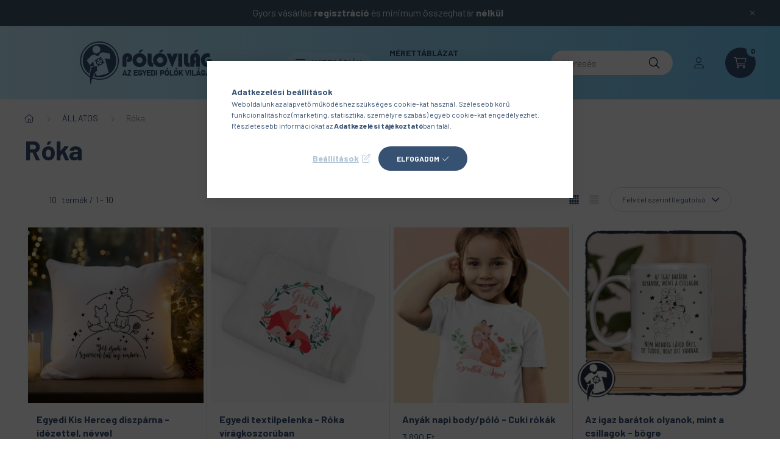

--- FILE ---
content_type: text/html; charset=UTF-8
request_url: https://www.polovilag.hu/spl/257264/Roka
body_size: 28662
content:
<!DOCTYPE html>
<html lang="hu">
    <head>
        <meta charset="utf-8">
<meta name="description" content="Róka, ÁLLATOS, Pólóvilág - az egyedi pólók világa">
<meta name="robots" content="index, follow">
<meta http-equiv="X-UA-Compatible" content="IE=Edge">
<meta property="og:site_name" content="Pólóvilág - az egyedi pólók világa" />
<meta property="og:title" content="Róka - ÁLLATOS - Pólóvilág - az egyedi pólók világa">
<meta property="og:description" content="Róka, ÁLLATOS, Pólóvilág - az egyedi pólók világa">
<meta property="og:type" content="website">
<meta property="og:url" content="https://www.polovilag.hu/spl/257264/Roka">
<meta property="og:image" content="https://www.polovilag.hu/shop_ordered/15849/pic/poloviliOGi.jpg">
<meta name="facebook-domain-verification" content="ldepg5edqiqtlppmxr9b7u0fxs1kvo">
<meta name="google-site-verification" content="sMAFY5A_ZQJv0Ess9s1eqj-m8ecc0tMPB19DLahLuiQ">
<meta name="mobile-web-app-capable" content="yes">
<meta name="apple-mobile-web-app-capable" content="yes">
<meta name="MobileOptimized" content="320">
<meta name="HandheldFriendly" content="true">

<title>Róka - ÁLLATOS - Pólóvilág - az egyedi pólók világa</title>


<script>
var service_type="shop";
var shop_url_main="https://www.polovilag.hu";
var actual_lang="hu";
var money_len="0";
var money_thousend=" ";
var money_dec=",";
var shop_id=15849;
var unas_design_url="https:"+"/"+"/"+"www.polovilag.hu"+"/"+"!common_design"+"/"+"base"+"/"+"002303"+"/";
var unas_design_code='002303';
var unas_base_design_code='2300';
var unas_design_ver=4;
var unas_design_subver=5;
var unas_shop_url='https://www.polovilag.hu';
var responsive="yes";
var price_nullcut_disable=1;
var config_plus=new Array();
config_plus['product_tooltip']=1;
config_plus['cart_fly_id']="cart-box__fly-to-desktop";
config_plus['cart_redirect']=2;
config_plus['cart_refresh_force']="1";
config_plus['money_type']='Ft';
config_plus['money_type_display']='Ft';
var lang_text=new Array();

var UNAS = UNAS || {};
UNAS.shop={"base_url":'https://www.polovilag.hu',"domain":'www.polovilag.hu',"username":'polovilag.unas.hu',"id":15849,"lang":'hu',"currency_type":'Ft',"currency_code":'HUF',"currency_rate":'1',"currency_length":0,"base_currency_length":0,"canonical_url":'https://www.polovilag.hu/spl/257264/Roka'};
UNAS.design={"code":'002303',"page":'product_list'};
UNAS.api_auth="ad44c197d54101cc878be0a2b4bb7578";
UNAS.customer={"email":'',"id":0,"group_id":0,"without_registration":0};
UNAS.shop["category_id"]="257264";
UNAS.shop["only_private_customer_can_purchase"] = true;
 

UNAS.text = {
    "button_overlay_close": `Bezár`,
    "popup_window": `Felugró ablak`,
    "list": `lista`,
    "updating_in_progress": `frissítés folyamatban`,
    "updated": `frissítve`,
    "is_opened": `megnyitva`,
    "is_closed": `bezárva`,
    "deleted": `törölve`,
    "consent_granted": `hozzájárulás megadva`,
    "consent_rejected": `hozzájárulás elutasítva`,
    "field_is_incorrect": `mező hibás`,
    "error_title": `Hiba!`,
    "product_variants": `termék változatok`,
    "product_added_to_cart": `A termék a kosárba került`,
    "product_added_to_cart_with_qty_problem": `A termékből csak [qty_added_to_cart] [qty_unit] került kosárba`,
    "product_removed_from_cart": `A termék törölve a kosárból`,
    "reg_title_name": `Név`,
    "reg_title_company_name": `Cégnév`,
    "number_of_items_in_cart": `Kosárban lévő tételek száma`,
    "cart_is_empty": `A kosár üres`,
    "cart_updated": `A kosár frissült`
};


UNAS.text["delete_from_compare"]= `Törlés összehasonlításból`;
UNAS.text["comparison"]= `Összehasonlítás`;

UNAS.text["delete_from_favourites"]= `Törlés a kedvencek közül`;
UNAS.text["add_to_favourites"]= `Kedvencekhez`;


UNAS.text["private_customer_warning"] = `A webáruházban csak magánszemélyek vásárolhatnak.`;




window.lazySizesConfig=window.lazySizesConfig || {};
window.lazySizesConfig.loadMode=1;
window.lazySizesConfig.loadHidden=false;

window.dataLayer = window.dataLayer || [];
function gtag(){dataLayer.push(arguments)};
gtag('js', new Date());
</script>

<script src="https://www.polovilag.hu/temp/shop_15849_7badba8442a4bca37f5367ee99992176.js?mod_time=1769093467"></script>

<link href="https://www.polovilag.hu/temp/shop_15849_f6a4bf619ab3e473d288fa41088023f8.css?mod_time=1769088167" rel="stylesheet" type="text/css">

<link href="https://www.polovilag.hu/spl/257264/Roka" rel="canonical">
<link href="https://www.polovilag.hu/shop_ordered/15849/design_pic/favicon.ico" rel="shortcut icon">
<script>
        var google_consent=1;
    
        gtag('consent', 'default', {
           'ad_storage': 'denied',
           'ad_user_data': 'denied',
           'ad_personalization': 'denied',
           'analytics_storage': 'denied',
           'functionality_storage': 'denied',
           'personalization_storage': 'denied',
           'security_storage': 'granted'
        });

    
        gtag('consent', 'update', {
           'ad_storage': 'denied',
           'ad_user_data': 'denied',
           'ad_personalization': 'denied',
           'analytics_storage': 'denied',
           'functionality_storage': 'denied',
           'personalization_storage': 'denied',
           'security_storage': 'granted'
        });

        </script>
    <script async src="https://www.googletagmanager.com/gtag/js?id=G-9DXGB4QXGT"></script>    <script>
    gtag('config', 'G-9DXGB4QXGT');

        </script>
        <script>
    var google_analytics=1;

            gtag('event', 'view_item_list', {
              "currency": "HUF",
              "items": [
                                        {
                          "item_id": "PN_1328",
                          "item_name": "Egyedi Kis Herceg díszpárna - idézettel, névvel",
                                                    "item_category": "ÁLLATOS/Róka",                          "price": '3450',
                          "list_position": 1,
                          "list_name": 'ÁLLATOS/Róka'
                      }
                    ,                      {
                          "item_id": "PEL_521",
                          "item_name": "Egyedi textilpelenka - Róka virágkoszorúban",
                                                    "item_category": "ÁLLATOS/Róka",                          "price": '2090',
                          "list_position": 2,
                          "list_name": 'ÁLLATOS/Róka'
                      }
                    ,                      {
                          "item_id": "1145",
                          "item_name": "Anyák napi body/póló - Cuki rókák",
                                                    "item_category": "ÁLLATOS/Róka",                          "price": '3890',
                          "list_position": 3,
                          "list_name": 'ÁLLATOS/Róka'
                      }
                    ,                      {
                          "item_id": "bogre_1022",
                          "item_name": "Az igaz barátok olyanok, mint a csillagok - bögre",
                                                    "item_category": "ÁLLATOS/Róka",                          "price": '2490',
                          "list_position": 4,
                          "list_name": 'ÁLLATOS/Róka'
                      }
                    ,                      {
                          "item_id": "bogre_605",
                          "item_name": "Anyák napi rókás bögre - A világ legjobb anyukája",
                                                    "item_category": "ÁLLATOS/Róka",                          "price": '2490',
                          "list_position": 5,
                          "list_name": 'ÁLLATOS/Róka'
                      }
                    ,                      {
                          "item_id": "bogre_521",
                          "item_name": "Cuki rókás bögre - egyedi névvel",
                                                    "item_category": "ÁLLATOS/Róka",                          "price": '2490',
                          "list_position": 6,
                          "list_name": 'ÁLLATOS/Róka'
                      }
                    ,                      {
                          "item_id": "bogre_619",
                          "item_name": "A világ legjobb apukája - rókás bögre",
                                                    "item_category": "ÁLLATOS/Róka",                          "price": '2490',
                          "list_position": 7,
                          "list_name": 'ÁLLATOS/Róka'
                      }
                    ,                      {
                          "item_id": "521",
                          "item_name": "Róka virágok közt - body/gyerekpóló névvel",
                                                    "item_category": "ÁLLATOS/Róka",                          "price": '3890',
                          "list_position": 8,
                          "list_name": 'ÁLLATOS/Róka'
                      }
                    ,                      {
                          "item_id": "KT04",
                          "item_name": "Egyedi feliratos fém kulcstartó - rókákkal",
                                                    "item_category": "ÁLLATOS/Róka",                          "price": '2390',
                          "list_position": 9,
                          "list_name": 'ÁLLATOS/Róka'
                      }
                    ,                      {
                          "item_id": "605",
                          "item_name": "Anyák napi body/póló - Rókákkal",
                                                    "item_category": "ÁLLATOS/Róka",                          "price": '3890',
                          "list_position": 10,
                          "list_name": 'ÁLLATOS/Róka'
                      }
                                  ],
              'non_interaction': true
        });
           </script>
           <script>
        gtag('config', 'AW-10939352793',{'allow_enhanced_conversions':true});
                </script>
            <script>
        var google_ads=1;

                gtag('event','remarketing', {
            'ecomm_pagetype': 'category',
            'ecomm_prodid': ["PN_1328","PEL_521","1145","bogre_1022","bogre_605","bogre_521","bogre_619","521","KT04","605"]        });
            </script>
    
    <script>
    var facebook_pixel=1;
    /* <![CDATA[ */
        !function(f,b,e,v,n,t,s){if(f.fbq)return;n=f.fbq=function(){n.callMethod?
            n.callMethod.apply(n,arguments):n.queue.push(arguments)};if(!f._fbq)f._fbq=n;
            n.push=n;n.loaded=!0;n.version='2.0';n.queue=[];t=b.createElement(e);t.async=!0;
            t.src=v;s=b.getElementsByTagName(e)[0];s.parentNode.insertBefore(t,s)}(window,
                document,'script','//connect.facebook.net/en_US/fbevents.js');

        fbq('init', '1315393848886076');
                fbq('track', 'PageView', {}, {eventID:'PageView.aXKr18RjxvDNwarXP8AaEgAAJYg'});
        
        $(document).ready(function() {
            $(document).on("addToCart", function(event, product_array){
                facebook_event('AddToCart',{
					content_name: product_array.name,
					content_category: product_array.category,
					content_ids: [product_array.sku],
					contents: [{'id': product_array.sku, 'quantity': product_array.qty}],
					content_type: 'product',
					value: product_array.price,
					currency: 'HUF'
				}, {eventID:'AddToCart.' + product_array.event_id});
            });

            $(document).on("addToFavourites", function(event, product_array){
                facebook_event('AddToWishlist', {
                    content_ids: [product_array.sku],
                    content_type: 'product'
                }, {eventID:'AddToFavourites.' + product_array.event_id});
            });
        });

    /* ]]> */
    </script>


        <meta content="width=device-width, initial-scale=1.0" name="viewport" />
        <link rel="preconnect" href="https://fonts.gstatic.com">
        <link rel="preload" href="https://fonts.googleapis.com/css2?family=Barlow:wght@200;400;700&display=swap" as="style" />
        <link rel="stylesheet" href="https://fonts.googleapis.com/css2?family=Barlow:wght@200;400;700&display=swap" media="print" onload="this.media='all'">
        <noscript>
            <link rel="stylesheet" href="https://fonts.googleapis.com/css2?family=Barlow:wght@200;400;700&display=swap" />
        </noscript>
        
        
        
        
        

        
        
        
        
                    
            
            
            
            
            
            
            
                
                
    
    </head>

                
                
    
    
    
    
    
    
    
    
    
    
                     
    
    
    
    
    <body class='design_ver4 design_subver1 design_subver2 design_subver3 design_subver4 design_subver5' id="ud_shop_art">
    
    <div id="image_to_cart" style="display:none; position:absolute; z-index:100000;"></div>
<div class="overlay_common overlay_warning" id="overlay_cart_add"></div>
<script>$(document).ready(function(){ overlay_init("cart_add",{"onBeforeLoad":false}); });</script>
<div class="overlay_common overlay_ok" id="overlay_cart_add_ok"></div>
<script>$(document).ready(function(){ overlay_init("cart_add_ok",[]); });</script>
<div class="overlay_common overlay_dialog" id="overlay_save_filter"></div>
<script>$(document).ready(function(){ overlay_init("save_filter",{"closeOnEsc":true,"closeOnClick":true}); });</script>
<div id="overlay_login_outer"></div>	
	<script>
	$(document).ready(function(){
	    var login_redir_init="";

		$("#overlay_login_outer").overlay({
			onBeforeLoad: function() {
                var login_redir_temp=login_redir_init;
                if (login_redir_act!="") {
                    login_redir_temp=login_redir_act;
                    login_redir_act="";
                }

									$.ajax({
						type: "GET",
						async: true,
						url: "https://www.polovilag.hu/shop_ajax/ajax_popup_login.php",
						data: {
							shop_id:"15849",
							lang_master:"hu",
                            login_redir:login_redir_temp,
							explicit:"ok",
							get_ajax:"1"
						},
						success: function(data){
							$("#overlay_login_outer").html(data);
							if (unas_design_ver >= 5) $("#overlay_login_outer").modal('show');
							$('#overlay_login1 input[name=shop_pass_login]').keypress(function(e) {
								var code = e.keyCode ? e.keyCode : e.which;
								if(code.toString() == 13) {		
									document.form_login_overlay.submit();		
								}	
							});	
						}
					});
								},
			top: 50,
			mask: {
	color: "#000000",
	loadSpeed: 200,
	maskId: "exposeMaskOverlay",
	opacity: 0.7
},
			closeOnClick: (config_plus['overlay_close_on_click_forced'] === 1),
			onClose: function(event, overlayIndex) {
				$("#login_redir").val("");
			},
			load: false
		});
		
			});
	function overlay_login() {
		$(document).ready(function(){
			$("#overlay_login_outer").overlay().load();
		});
	}
	function overlay_login_remind() {
        if (unas_design_ver >= 5) {
            $("#overlay_remind").overlay().load();
        } else {
            $(document).ready(function () {
                $("#overlay_login_outer").overlay().close();
                setTimeout('$("#overlay_remind").overlay().load();', 250);
            });
        }
	}

    var login_redir_act="";
    function overlay_login_redir(redir) {
        login_redir_act=redir;
        $("#overlay_login_outer").overlay().load();
    }
	</script>  
	<div class="overlay_common overlay_info" id="overlay_remind"></div>
<script>$(document).ready(function(){ overlay_init("remind",[]); });</script>

	<script>
    	function overlay_login_error_remind() {
		$(document).ready(function(){
			load_login=0;
			$("#overlay_error").overlay().close();
			setTimeout('$("#overlay_remind").overlay().load();', 250);	
		});
	}
	</script>  
	<div class="overlay_common overlay_info" id="overlay_newsletter"></div>
<script>$(document).ready(function(){ overlay_init("newsletter",[]); });</script>

<script>
function overlay_newsletter() {
    $(document).ready(function(){
        $("#overlay_newsletter").overlay().load();
    });
}
</script>
<div class="overlay_common overlay_error" id="overlay_script"></div>
<script>$(document).ready(function(){ overlay_init("script",[]); });</script>
    <script>
    $(document).ready(function() {
        $.ajax({
            type: "GET",
            url: "https://www.polovilag.hu/shop_ajax/ajax_stat.php",
            data: {master_shop_id:"15849",get_ajax:"1"}
        });
    });
    </script>
    

    <div id="container" class="page_shop_art_257264 nav-position-top text-type--horizontal text-type--sticky">
                        <div class="js-element nanobar js-nanobar" data-element-name="header_text_section_1">
        <div class="container">
            <div class="header_text_section_1 nanobar__inner">
                                    <p style="text-align: center;"><span style="font-size: 16px; color: #edf5fa;">Gyors vásárlás <strong>regisztráció</strong> és minimum összeghatár<strong> nélkül</strong></span></p>
                                <button type="button" class="btn nanobar__btn-close" onclick="closeNanobar(this,'header_text_section_1_hide','session','--nanobar-height');" aria-label="Bezár" title="Bezár">
                    <span class="icon--close"></span>
                </button>
            </div>
        </div>
    </div>
    <script>
        $(document).ready(function() {
            root.style.setProperty('--nanobar-height', getHeight($(".js-nanobar")) + "px");
        });
    </script>
    
                <nav id="nav--mobile-top" class="nav header nav--mobile nav--top d-sm-none js-header">
            <div class="header-inner js-header-inner w-100">
                <div class="d-flex justify-content-center d-sm-none">
                                        <button type="button" class="hamburger__dropdown-btn btn dropdown--btn" id="hamburger__dropdown-btn" aria-label="hamburger button" data-btn-for=".hamburger-box__dropdown">
                        <div class="hamburger">
                            <span class="first-line"></span>
                            <span class="second-line"></span>
                            <span class="last-line"></span>
                        </div>
                    </button>
                                        <button class="search-box__dropdown-btn btn dropdown--btn" aria-label="search button" type="button" data-btn-for=".search-box__dropdown">
                        <span class="search-box__dropdown-btn-icon icon--search"></span>
                    </button>

                    

                    

                                                <button type="button" class="profile__dropdown-btn js-profile-btn btn dropdown--btn" data-orders="https://www.polovilag.hu/shop_order_track.php" aria-label="profile button" data-btn-for=".profile__dropdown">
        <span class="profile__dropdown-btn-icon icon--head">
                    </span>
    </button>
    
    
                    <button class="cart-box__dropdown-btn btn dropdown--btn js-cart-box-loaded-by-ajax" aria-label="cart button" type="button" data-btn-for=".cart-box__dropdown">
                        <span class="cart-box__dropdown-btn-icon icon--cart">
                                        <div id="box_cart_content" class="cart-box">    <span class="cart-box__item-num">0</span>
    </div>
    
                        </span>
                    </button>
                </div>
            </div>
        </nav>
                <header class="header header--mobile py-3 px-4 d-flex justify-content-center d-sm-none position-relative">
                <div id="header_logo_img" class="js-element header_logo logo" data-element-name="header_logo">
        <div class="header_logo-img-container">
            <div class="header_logo-img-wrapper">
                                                <a href="https://www.polovilag.hu/">                    <picture>
                                                <source width="400" height="120" media="(max-width: 575.98px)" srcset="https://www.polovilag.hu/!common_design/custom/polovilag.unas.hu/element/layout_hu_header_logo-400x120_1_small.png?time=1648205034 400w, https://www.polovilag.hu/!common_design/custom/polovilag.unas.hu/element/layout_hu_header_logo-400x120_1_small_retina.png?time=1648205034 800w" sizes="400px"/>
                                                <source srcset="https://www.polovilag.hu/!common_design/custom/polovilag.unas.hu/element/layout_hu_header_logo-400x120_1_default.png?time=1648205034 1x, https://www.polovilag.hu/!common_design/custom/polovilag.unas.hu/element/layout_hu_header_logo-400x120_1_default_retina.png?time=1648205034 2x" />
                        <img                              src="https://www.polovilag.hu/!common_design/custom/polovilag.unas.hu/element/layout_hu_header_logo-400x120_1_default.png?time=1648205034"                             
                             alt="Pólóvilág - az egyedi pólók világa                        "/>
                    </picture>
                    </a>                                        </div>
        </div>
    </div>

            <div class="js-element header_text_section_2 d-sm-none" data-element-name="header_text_section_2">
            <div class="header_text_section_2-slide slide-1"><p><a href="tel:+36209613159">+36209613159</a></p></div>
    </div>

        </header>
        <header id="header--desktop" class="header header--desktop d-none d-sm-block js-header">
            <div class="header-inner js-header-inner">
                <div class="container">
                    <div class="header-row position-relative">
                        <div class="row gutters-10 gutters-xl-15 flex-nowrap justify-content-center align-items-center">
                            <div class="header__left col col-lg-auto position-static">
                                <div class="header__left-inner d-flex align-items-center">
                                        <div id="header_logo_img" class="js-element header_logo logo mr-4 mr-xl-0" data-element-name="header_logo">
        <div class="header_logo-img-container">
            <div class="header_logo-img-wrapper">
                                                <a href="https://www.polovilag.hu/">                    <picture>
                                                <source width="400" height="120" media="(max-width: 575.98px)" srcset="https://www.polovilag.hu/!common_design/custom/polovilag.unas.hu/element/layout_hu_header_logo-400x120_1_small.png?time=1648205034 400w, https://www.polovilag.hu/!common_design/custom/polovilag.unas.hu/element/layout_hu_header_logo-400x120_1_small_retina.png?time=1648205034 800w" sizes="400px"/>
                                                <source srcset="https://www.polovilag.hu/!common_design/custom/polovilag.unas.hu/element/layout_hu_header_logo-400x120_1_default.png?time=1648205034 1x, https://www.polovilag.hu/!common_design/custom/polovilag.unas.hu/element/layout_hu_header_logo-400x120_1_default_retina.png?time=1648205034 2x" />
                        <img                              src="https://www.polovilag.hu/!common_design/custom/polovilag.unas.hu/element/layout_hu_header_logo-400x120_1_default.png?time=1648205034"                             
                             alt="Pólóvilág - az egyedi pólók világa                        "/>
                    </picture>
                    </a>                                        </div>
        </div>
    </div>

                                                                        <button type="button" class="hamburger__dropdown-btn btn dropdown--btn d-xl-none" id="hamburger__dropdown-btn" aria-label="hamburger button" data-btn-for=".hamburger-box__dropdown">
                                        <div class="hamburger">
                                            <span class="first-line"></span>
                                            <span class="second-line"></span>
                                            <span class="last-line"></span>
                                        </div>
                                        Kategóriák
                                    </button>
                                                                    </div>
                            </div>
                            <div class="header__right col-auto col-lg position-static">
                                <div class="row gutters-10 flex-nowrap align-items-center">
                                                                        <div class="col-auto position-static flex-shrink-1">
                                        <nav class="navbar d-none d-lg-flex navbar-expand navbar-light position-static">
                                                                                        <ul id="nav--cat" class="nav nav--cat js-navbar-nav">
                                                <li class="nav-item dropdown nav--main nav-item--products">
                                                    <a class="nav-link nav-link--products d-none d-xl-flex" href="#" onclick="event.preventDefault();" role="button" data-toggle="dropdown" aria-expanded="false" aria-haspopup="true">
                                                        <div class="hamburger nav-link--hamburger">
                                                            <span class="first-line"></span>
                                                            <span class="second-line"></span>
                                                            <span class="last-line"></span>
                                                        </div>
                                                        Kategóriák
                                                    </a>
                                                    <div id="dropdown-cat"class="dropdown-menu d-lg-none d-xl-block clearfix dropdown--cat dropdown--level-0">
                                                                <ul class="nav-list--0">
        <li id="nav-item-new" class="nav-item spec-item js-nav-item-new">
                <a class="nav-link" href="https://www.polovilag.hu/ujdonsagok" >
                                <span class="nav-link__text">
                ÚJDONSÁGOK&nbsp;            </span>
                    </a>
            </li>
        <li id="nav-item-akcio" class="nav-item spec-item js-nav-item-akcio">
                <a class="nav-link" href="https://www.polovilag.hu/akcio" >
                                <span class="nav-link__text">
                AKCIÓK&nbsp;            </span>
                    </a>
            </li>
        <li id="nav-item-402211" class="nav-item js-nav-item-402211">
                <a class="nav-link" href="https://www.polovilag.hu/GARAZSVASAR" >
                                <span class="nav-link__text">
                GARÁZSVÁSÁR&nbsp;            </span>
                    </a>
            </li>
        <li id="nav-item-250659" class="nav-item dropdown js-nav-item-250659">
                <a class="nav-link arrow-effect-on-hover" href="https://www.polovilag.hu/termekek/"  data-toggle="dropdown" data-mouseover="handleSub('250659','https://www.polovilag.hu/shop_ajax/ajax_box_cat.php?get_ajax=1&type=layout&change_lang=hu&level=1&key=250659&box_var_name=shop_cat&box_var_layout_cache=1&box_var_expand_cache=yes&box_var_expand_cache_name=desktop&box_var_layout_level0=0&box_var_layout_level1=1&box_var_layout=2&box_var_ajax=1&box_var_section=content&box_var_highlight=yes&box_var_type=expand&box_var_div=no');" aria-haspopup="true" aria-expanded="false">
                                <span class="nav-link__text">
                TERMÉKEK&nbsp;            </span>
            <span class="arrow arrow--right"><span></span></span>        </a>
                                <div class="megasubmenu dropdown-menu with-sticky-content">
                <div class="megasubmenu__sticky-content">
                    <div class="loading-spinner"></div>
                </div>
                            </div>
                        </li>
        <li id="nav-item-227556" class="nav-item dropdown js-nav-item-227556">
                <a class="nav-link arrow-effect-on-hover" href="https://www.polovilag.hu/csalad/"  data-toggle="dropdown" data-mouseover="handleSub('227556','https://www.polovilag.hu/shop_ajax/ajax_box_cat.php?get_ajax=1&type=layout&change_lang=hu&level=1&key=227556&box_var_name=shop_cat&box_var_layout_cache=1&box_var_expand_cache=yes&box_var_expand_cache_name=desktop&box_var_layout_level0=0&box_var_layout_level1=1&box_var_layout=2&box_var_ajax=1&box_var_section=content&box_var_highlight=yes&box_var_type=expand&box_var_div=no');" aria-haspopup="true" aria-expanded="false">
                                <span class="nav-link__text">
                 CSALÁD &nbsp;            </span>
            <span class="arrow arrow--right"><span></span></span>        </a>
                                <div class="megasubmenu dropdown-menu with-sticky-content">
                <div class="megasubmenu__sticky-content">
                    <div class="loading-spinner"></div>
                </div>
                            </div>
                        </li>
        <li id="nav-item-561164" class="nav-item dropdown js-nav-item-561164">
                <a class="nav-link arrow-effect-on-hover" href="https://www.polovilag.hu/unnepek/"  data-toggle="dropdown" data-mouseover="handleSub('561164','https://www.polovilag.hu/shop_ajax/ajax_box_cat.php?get_ajax=1&type=layout&change_lang=hu&level=1&key=561164&box_var_name=shop_cat&box_var_layout_cache=1&box_var_expand_cache=yes&box_var_expand_cache_name=desktop&box_var_layout_level0=0&box_var_layout_level1=1&box_var_layout=2&box_var_ajax=1&box_var_section=content&box_var_highlight=yes&box_var_type=expand&box_var_div=no');" aria-haspopup="true" aria-expanded="false">
                                <span class="nav-link__text">
                ÜNNEPEK&nbsp;            </span>
            <span class="arrow arrow--right"><span></span></span>        </a>
                                <div class="megasubmenu dropdown-menu with-sticky-content">
                <div class="megasubmenu__sticky-content">
                    <div class="loading-spinner"></div>
                </div>
                            </div>
                        </li>
        <li id="nav-item-234710" class="nav-item dropdown js-nav-item-234710">
                <a class="nav-link arrow-effect-on-hover" href="https://www.polovilag.hu/sport/"  data-toggle="dropdown" data-mouseover="handleSub('234710','https://www.polovilag.hu/shop_ajax/ajax_box_cat.php?get_ajax=1&type=layout&change_lang=hu&level=1&key=234710&box_var_name=shop_cat&box_var_layout_cache=1&box_var_expand_cache=yes&box_var_expand_cache_name=desktop&box_var_layout_level0=0&box_var_layout_level1=1&box_var_layout=2&box_var_ajax=1&box_var_section=content&box_var_highlight=yes&box_var_type=expand&box_var_div=no');" aria-haspopup="true" aria-expanded="false">
                                <span class="nav-link__text">
                SPORT&nbsp;            </span>
            <span class="arrow arrow--right"><span></span></span>        </a>
                                <div class="megasubmenu dropdown-menu with-sticky-content">
                <div class="megasubmenu__sticky-content">
                    <div class="loading-spinner"></div>
                </div>
                            </div>
                        </li>
        <li id="nav-item-107862" class="nav-item dropdown js-nav-item-107862">
                <a class="nav-link arrow-effect-on-hover" href="https://www.polovilag.hu/hobbi/"  data-toggle="dropdown" data-mouseover="handleSub('107862','https://www.polovilag.hu/shop_ajax/ajax_box_cat.php?get_ajax=1&type=layout&change_lang=hu&level=1&key=107862&box_var_name=shop_cat&box_var_layout_cache=1&box_var_expand_cache=yes&box_var_expand_cache_name=desktop&box_var_layout_level0=0&box_var_layout_level1=1&box_var_layout=2&box_var_ajax=1&box_var_section=content&box_var_highlight=yes&box_var_type=expand&box_var_div=no');" aria-haspopup="true" aria-expanded="false">
                                <span class="nav-link__text">
                HOBBI&nbsp;            </span>
            <span class="arrow arrow--right"><span></span></span>        </a>
                                <div class="megasubmenu dropdown-menu with-sticky-content">
                <div class="megasubmenu__sticky-content">
                    <div class="loading-spinner"></div>
                </div>
                            </div>
                        </li>
        <li id="nav-item-169242" class="nav-item dropdown js-nav-item-169242">
                <a class="nav-link arrow-effect-on-hover" href="https://www.polovilag.hu/munka/"  data-toggle="dropdown" data-mouseover="handleSub('169242','https://www.polovilag.hu/shop_ajax/ajax_box_cat.php?get_ajax=1&type=layout&change_lang=hu&level=1&key=169242&box_var_name=shop_cat&box_var_layout_cache=1&box_var_expand_cache=yes&box_var_expand_cache_name=desktop&box_var_layout_level0=0&box_var_layout_level1=1&box_var_layout=2&box_var_ajax=1&box_var_section=content&box_var_highlight=yes&box_var_type=expand&box_var_div=no');" aria-haspopup="true" aria-expanded="false">
                                <span class="nav-link__text">
                MUNKA&nbsp;            </span>
            <span class="arrow arrow--right"><span></span></span>        </a>
                                <div class="megasubmenu dropdown-menu with-sticky-content">
                <div class="megasubmenu__sticky-content">
                    <div class="loading-spinner"></div>
                </div>
                            </div>
                        </li>
        <li id="nav-item-319593" class="nav-item dropdown js-nav-item-319593">
                <a class="nav-link arrow-effect-on-hover" href="https://www.polovilag.hu/allatos/"  data-toggle="dropdown" data-mouseover="handleSub('319593','https://www.polovilag.hu/shop_ajax/ajax_box_cat.php?get_ajax=1&type=layout&change_lang=hu&level=1&key=319593&box_var_name=shop_cat&box_var_layout_cache=1&box_var_expand_cache=yes&box_var_expand_cache_name=desktop&box_var_layout_level0=0&box_var_layout_level1=1&box_var_layout=2&box_var_ajax=1&box_var_section=content&box_var_highlight=yes&box_var_type=expand&box_var_div=no');" aria-haspopup="true" aria-expanded="false">
                                <span class="nav-link__text">
                ÁLLATOS&nbsp;            </span>
            <span class="arrow arrow--right"><span></span></span>        </a>
                                <div class="megasubmenu dropdown-menu with-sticky-content">
                <div class="megasubmenu__sticky-content">
                    <div class="loading-spinner"></div>
                </div>
                            </div>
                        </li>
        <li id="nav-item-995076" class="nav-item js-nav-item-995076">
                <a class="nav-link" href="https://www.polovilag.hu/vicces/" >
                                <span class="nav-link__text">
                VICCES &nbsp;            </span>
                    </a>
            </li>
        <li id="nav-item-358303" class="nav-item js-nav-item-358303">
                <a class="nav-link" href="https://www.polovilag.hu/egyedi-fenykepes-termekek/" >
                                <span class="nav-link__text">
                EGYEDI FÉNYKÉPES TERMÉKEK&nbsp;            </span>
                    </a>
            </li>
    </ul>

    
                                                    </div>
                                                </li>
                                            </ul>
                                                                                                                                                                    
    <ul id="nav--menu" class="nav nav--menu js-navbar-nav">
                    <li class="nav-item nav--main js-nav-item-436637">
                                <a class="nav-link" href="https://www.polovilag.hu/merettablazat/" >
                                    Mérettáblázat
                </a>
                            </li>
                    <li class="nav-item nav--main js-nav-item-906221">
                                <a class="nav-link" href="https://www.polovilag.hu/technologia/" >
                                    Technológia
                </a>
                            </li>
                    <li class="nav-item nav--main js-nav-item-608775">
                                <a class="nav-link" href="https://www.polovilag.hu/rolunk/" >
                                    Rólunk
                </a>
                            </li>
            </ul>

    
                                                                                    </nav>
                                        <script>
    let addOverflowHidden = function() {
        $('.hamburger-box__dropdown-inner').addClass('overflow-hidden');
    }
    function scrollToBreadcrumb() {
        scrollToElement({ element: '.nav-list-breadcrumb', offset: getVisibleDistanceTillHeaderBottom(), scrollIn: '.hamburger-box__dropdown-inner', container: '.hamburger-box__dropdown-inner', duration: 300,  callback: addOverflowHidden });
    }

    function setHamburgerBoxHeight(height) {
        $('.hamburger-box__dropdown').css('height', height + 80);
    }

    let mobileMenuScrollData = [];

    function handleSub2(thisOpenBtn, id, ajaxUrl) {
        let navItem = $('#nav-item-'+id+'--m');
        let openBtn = $(thisOpenBtn);
        let $thisScrollableNavList = navItem.closest('.nav-list-mobile');
        let thisNavListLevel = $thisScrollableNavList.data("level");

        if (typeof thisNavListLevel !== 'undefined') {
            if (thisNavListLevel == 0) {
                $thisScrollableNavList = navItem.closest('.hamburger-box__dropdown-inner');
            }
            mobileMenuScrollData["level_" + thisNavListLevel + "_position"] = $thisScrollableNavList.scrollTop();
            mobileMenuScrollData["level_" + thisNavListLevel + "_element"] = $thisScrollableNavList;
        }

        if (!navItem.hasClass('ajax-loading')) {
            if (catSubOpen2(openBtn, navItem)) {
                if (ajaxUrl) {
                    if (!navItem.hasClass('ajax-loaded')) {
                        catSubLoad2(navItem, ajaxUrl);
                    } else {
                        scrollToBreadcrumb();
                    }
                } else {
                    scrollToBreadcrumb();
                }
            }
        }
    }
    function catSubOpen2(openBtn,navItem) {
        let thisSubMenu = navItem.find('.nav-list-menu--sub').first();
        let thisParentMenu = navItem.closest('.nav-list-menu');
        thisParentMenu.addClass('hidden');

        if (navItem.hasClass('show')) {
            openBtn.attr('aria-expanded','false');
            navItem.removeClass('show');
            thisSubMenu.removeClass('show');
        } else {
            openBtn.attr('aria-expanded','true');
            navItem.addClass('show');
            thisSubMenu.addClass('show');
            if (window.matchMedia('(min-width: 576px) and (max-width: 1259.8px )').matches) {
                let thisSubMenuHeight = thisSubMenu.outerHeight();
                if (thisSubMenuHeight > 0) {
                    setHamburgerBoxHeight(thisSubMenuHeight);
                }
            }
        }
        return true;
    }
    function catSubLoad2(navItem, ajaxUrl){
        let thisSubMenu = $('.nav-list-menu--sub', navItem);
        $.ajax({
            type: 'GET',
            url: ajaxUrl,
            beforeSend: function(){
                navItem.addClass('ajax-loading');
                setTimeout(function (){
                    if (!navItem.hasClass('ajax-loaded')) {
                        navItem.addClass('ajax-loader');
                        thisSubMenu.addClass('loading');
                    }
                }, 150);
            },
            success:function(data){
                thisSubMenu.html(data);
                $(document).trigger("ajaxCatSubLoaded");

                let thisParentMenu = navItem.closest('.nav-list-menu');
                let thisParentBreadcrumb = thisParentMenu.find('> .nav-list-breadcrumb');

                /* ha már van a szülőnek breadcrumbja, akkor azt hozzáfűzzük a gyerekhez betöltéskor */
                if (thisParentBreadcrumb.length > 0) {
                    let thisParentLink = thisParentBreadcrumb.find('.nav-list-parent-link').clone();
                    let thisSubMenuParentLink = thisSubMenu.find('.nav-list-parent-link');
                    thisParentLink.insertBefore(thisSubMenuParentLink);
                }

                navItem.removeClass('ajax-loading ajax-loader').addClass('ajax-loaded');
                thisSubMenu.removeClass('loading');
                if (window.matchMedia('(min-width: 576px) and (max-width: 1259.8px )').matches) {
                    let thisSubMenuHeight = thisSubMenu.outerHeight();
                    setHamburgerBoxHeight(thisSubMenuHeight);
                }
                scrollToBreadcrumb();
            }
        });
    }
    function catBack(thisBtn) {
        let thisCatLevel = $(thisBtn).closest('.nav-list-menu--sub');
        let thisParentItem = $(thisBtn).closest('.nav-item.show');
        let thisParentMenu = thisParentItem.closest('.nav-list-menu');
        let thisBtnDataBelongs = $(thisBtn).data("belongs-to-level");

        if ( typeof thisBtnDataBelongs !== 'undefined' && thisBtnDataBelongs == 0 ) {
            mobileMenuScrollData["level_0_element"].animate({ scrollTop: mobileMenuScrollData["level_0_position"] }, 0, function() {});
        }

        if (window.matchMedia('(min-width: 576px) and (max-width: 1259.8px )').matches) {
            let thisParentMenuHeight = 0;
            if ( thisParentItem.parent('ul').hasClass('nav-list-mobile--0') ) {
                let sumHeight = 0;
                $( thisParentItem.closest('.hamburger-box__dropdown-nav-lists-wrapper').children() ).each(function() {
                    sumHeight+= $(this).outerHeight(true);
                });
                thisParentMenuHeight = sumHeight;
            } else {
                thisParentMenuHeight = thisParentMenu.outerHeight();
            }
            setHamburgerBoxHeight(thisParentMenuHeight);
        }
        if ( thisParentItem.parent('ul').hasClass('nav-list-mobile--0') ) {
            $('.hamburger-box__dropdown-inner').removeClass('overflow-hidden');
        }
        thisParentMenu.removeClass('hidden');
        thisCatLevel.removeClass('show');
        thisParentItem.removeClass('show');
        thisParentItem.find('.nav-button').attr('aria-expanded','false');
    }

    function handleSub($id, $ajaxUrl) {
        let $navItem = $('#nav-item-'+$id);

        if (!$navItem.hasClass('ajax-loading')) {
            if (catSubOpen($navItem)) {
                if (!$navItem.hasClass('ajax-loaded')) {
                    catSubLoad($id, $ajaxUrl);
                }
            }
        }
    }

    function catSubOpen($navItem) {
        handleCloseDropdowns();
        let thisNavLink = $navItem.find('> .nav-link');
        let thisNavItem = thisNavLink.parent();
        let thisNavbarNav = $('.js-navbar-nav');
        let thisDropdownMenu = thisNavItem.find('.dropdown-menu').first();

        /*remove is-opened class form the rest menus (cat+plus)*/
        thisNavbarNav.find('.show').not(thisNavItem).not('.nav-item--products').not('.dropdown--cat').removeClass('show');

        if (thisNavItem.hasClass('show')) {
            thisNavLink.attr('aria-expanded','false');
            thisNavItem.removeClass('show');
            thisDropdownMenu.removeClass('show');
            $('#dropdown-cat').removeClass('has-opened');
        } else {
            thisNavLink.attr('aria-expanded','true');
            thisNavItem.addClass('show');
            thisDropdownMenu.addClass('show');
            $('#dropdown-cat').addClass('has-opened');
        }
        return true;
    }
    function catSubLoad($id, $ajaxUrl){
        const $navItem = $('#nav-item-'+$id);
        const $thisMegasubmenu = $(".megasubmenu", $navItem);
                const $thisMegasubmenuStickyContent = $(".megasubmenu__sticky-content", $thisMegasubmenu);
        const parentDropdownMenuHeight = $navItem.closest('.dropdown-menu').outerHeight();
        const paddingY = $thisMegasubmenu.outerHeight() - $thisMegasubmenu.height();
        $thisMegasubmenuStickyContent.css('height', parentDropdownMenuHeight - paddingY);
        
        $.ajax({
            type: 'GET',
            url: $ajaxUrl,
            beforeSend: function(){
                $navItem.addClass('ajax-loading');
                setTimeout(function (){
                    if (!$navItem.hasClass('ajax-loaded')) {
                        $navItem.addClass('ajax-loader');
                    }
                }, 150);
            },
            success:function(data){
                                $thisMegasubmenuStickyContent.html(data);
                let $thisScrollContainer = $thisMegasubmenu.find('.megasubmenu__cats-col').first();
                $thisScrollContainer.on('wheel', function(e){
                    e.preventDefault();
                    $(this).scrollLeft($(this).scrollLeft() + e.originalEvent.deltaY);
                });
                                $navItem.removeClass('ajax-loading ajax-loader').addClass('ajax-loaded');
                $(document).trigger("ajaxCatSubLoaded");
            }
        });
    }

    $(document).ready(function () {
         /* FÖLÉHÚZÁS */
        $('.nav-item.dropdown').hoverIntent({
            over: function () {
                handleCloseDropdowns();
                let thisNavItem = $(this);
                let thisNavLink = $('> .nav-link', thisNavItem);
                let thisDropdownItem = $('> .dropdown-item', thisNavItem);
                let thisNavLinkLeft = 0;

                if (thisNavLink.length > 0) {
                    thisNavLinkLeft = thisNavLink.offset().left;
                }

                let thisDropdownMenu = thisNavItem.find('.dropdown-menu').first();
                let thisNavLinkAttr = thisNavLink.attr('data-mouseover');

                if (typeof thisNavLinkAttr !== 'undefined' && thisNavLinkAttr !== false) {
                    eval(thisNavLinkAttr);
                }

                if ($headerHeight && thisNavLink.length > 0 ) {
                    if ( thisNavLink.closest('.nav--menu').length > 0 ) {
                        thisDropdownMenu.css({
                            top: getVisibleDistanceTillHeaderBottom() + 'px',
                            left: thisNavLinkLeft + 'px'
                        });
                    }
                }
                if (thisNavLink.hasClass('nav-link--products')) {
                    $('html').addClass('products-dropdown-opened');
                    thisNavItem.addClass('force-show');
                } else {
                    $('#dropdown-cat').addClass('has-opened');
                    $('#dropdown-cat').addClass('keep-opened');
                    setTimeout(
                        function() {
                            $('#dropdown-cat').removeClass('keep-opened');
                        }, 400
                    );
                }
                thisNavLink.attr('aria-expanded','true');
                thisNavItem.addClass('show');
                thisDropdownMenu.addClass('show');

                thisDropdownItem.attr('aria-expanded','true');
                thisDropdownItem.addClass('show');
            },
            out: function () {
                let thisNavItem = $(this);
                let thisNavLink = $('> .nav-link', thisNavItem);
                let thisDropdownItem = $('> .dropdown-item', thisNavItem);
                let thisDropdownMenu = thisNavItem.find('.dropdown-menu').first();

                if (!thisNavItem.hasClass('always-opened')) {
                    if (thisNavLink.hasClass('nav-link--products')) {
                        $('html').removeClass('products-dropdown-opened');
                    }

                    thisNavLink.attr('aria-expanded', 'false');
                    thisNavItem.removeClass('show');
                    thisDropdownMenu.removeClass('show');

                    thisDropdownItem.attr('aria-expanded','true');
                    thisDropdownItem.addClass('show');
                    if (!$('#dropdown-cat').hasClass('keep-opened')) {
                        $('#dropdown-cat').removeClass('has-opened');
                    }
                } else {
                    if (thisNavLink.hasClass('nav-link--products')) {
                        $('html').removeClass('products-dropdown-opened');
                        thisNavItem.removeClass('force-show');
                        $('#dropdown-cat').removeClass('has-opened');
                    }
                }
            },
            interval: 100,
            sensitivity: 10,
            timeout: 250
        });
            });
</script>                                    </div>
                                                                        <div class="col d-flex justify-content-end align-items-center position-static">
                                        <button class="search-box__dropdown-btn btn dropdown--btn d-xl-none" aria-label="search button" type="button" data-btn-for=".search-box__dropdown">
                                            <span class="search-box__dropdown-btn-icon icon--search"></span>
                                        </button>
                                        <div class="search-box__dropdown dropdown--content dropdown--content-till-lg d-none d-xl-block" data-content-for=".search-box__dropdown-btn" data-content-direction="full">
                                            <button class="search-box__dropdown__btn-close btn-close" data-close-btn-for=".search-box__dropdown" type="button"></button>
                                            <div class="dropdown--content-inner search-box__inner position-relative js-search browser-is-chrome" id="box_search_content2">
    <form name="form_include_search2" id="form_include_search2" action="https://www.polovilag.hu/shop_search.php" method="get">
    <div class="box-search-group">
        <input data-stay-visible-breakpoint="1260" id="box_search_input2" class="search-box__input ac_input js-search-input form-control"
               name="search" pattern=".{3,100}" aria-label="Keresés" title="Hosszabb kereső kifejezést írjon be!"
               placeholder="Keresés" type="search" maxlength="100" autocomplete="off" required        >
        <div class="search-box__search-btn-outer input-group-append" title="Keresés">
            <button class="search-box__search-btn" aria-label="Keresés">
                <span class="search-box__search-btn-icon icon--search"></span>
            </button>
        </div>
        <div class="search__loading">
            <div class="loading-spinner--small"></div>
        </div>
    </div>
    <div class="search-box__mask"></div>
    </form>
    <div class="ac_results2"></div>
</div>

                                        </div>
                                                                                        <button type="button" class="profile__dropdown-btn js-profile-btn btn dropdown--btn" data-orders="https://www.polovilag.hu/shop_order_track.php" aria-label="profile button" data-btn-for=".profile__dropdown">
        <span class="profile__dropdown-btn-icon icon--head">
                    </span>
    </button>
    
    
                                        <button id="cart-box__fly-to-desktop" class="cart-box__dropdown-btn btn dropdown--btn js-cart-box-loaded-by-ajax" aria-label="cart button" type="button" data-btn-for=".cart-box__dropdown">
                                            <span class="cart-box__dropdown-btn-icon icon--cart">
                                                <span class="cart-box__item-num">-</span>
                                            </span>
                                        </button>
                                    </div>
                                </div>
                            </div>
                        </div>
                    </div>
                </div>
            </div>
        </header>
        
                            
    
        
                <div class="filter-dropdown dropdown--content" data-content-for=".filter-box__dropdown-btn" data-content-direction="left">
            <button class="filter-dropdown__btn-close btn-close" data-close-btn-for=".filter-dropdown" type="button" aria-label="bezár" data-text="bezár"></button>
            <div class="dropdown--content-inner filter-dropdown__inner">
                        
    
            </div>
        </div>
        
                <main class="main">
                <nav id="breadcrumb" aria-label="breadcrumb">
                <div class="container">
                                    <ol class="breadcrumb breadcrumb--mobile level-2">
                <li class="breadcrumb-item">
                                            <a class="breadcrumb--home" href="https://www.polovilag.hu/sct/0/" aria-label="Főkategória" title="Főkategória"></a>
                                    </li>
                                                
                                                                                                                            <li class="breadcrumb-item">
                    <a href="https://www.polovilag.hu/allatos/">ÁLLATOS</a>
                </li>
                            </ol>

            <ol class="breadcrumb breadcrumb--desktop level-2">
                <li class="breadcrumb-item">
                                            <a class="breadcrumb--home" href="https://www.polovilag.hu/sct/0/" aria-label="Főkategória" title="Főkategória"></a>
                                    </li>
                                    <li class="breadcrumb-item">
                                                    <a href="https://www.polovilag.hu/allatos/">ÁLLATOS</a>
                                            </li>
                                    <li class="breadcrumb-item active">
                                                    <span aria-current="page">Róka</span>
                                            </li>
                            </ol>
            <script>
                function markActiveNavItems() {
                                                                    $(".js-nav-item-319593").addClass("has-active");
                                                                                            $(".js-nav-item-257264").addClass("active");
                                                            }
                $(document).ready(function(){
                    markActiveNavItems();
                });
                $(document).on("ajaxCatSubLoaded",function(){
                    markActiveNavItems();
                });
            </script>
                    </div>
            </nav>

            
            
                                 <div class="main__title">
        <div class="container">
            <h1 class="main-title">Róka</h1>
        </div>
    </div>
    
    
            
            <div id="page_art_content" class="page_content">
    
    
                    
    <script>
<!--
function artlist_formsubmit_artlist(cikkname) {
   cart_add(cikkname,"artlist_");
}
$(document).ready(function(){
	select_base_price("artlist_PN_1328",0);
	egyeb_ar1_netto['artlist_PN_1328'][0]=0;
egyeb_ar1_brutto['artlist_PN_1328'][0]=0;
egyeb_ar1_orig_netto['artlist_PN_1328'][0]=0;
egyeb_ar1_orig_brutto['artlist_PN_1328'][0]=0;
egyeb_ar1_netto['artlist_PN_1328'][1]=1050;
egyeb_ar1_brutto['artlist_PN_1328'][1]=1050;
egyeb_ar1_orig_netto['artlist_PN_1328'][1]=1050;
egyeb_ar1_orig_brutto['artlist_PN_1328'][1]=1050;
egyeb_ar1_netto['artlist_PN_1328'][2]=0;
egyeb_ar1_brutto['artlist_PN_1328'][2]=0;
egyeb_ar1_orig_netto['artlist_PN_1328'][2]=0;
egyeb_ar1_orig_brutto['artlist_PN_1328'][2]=0;

	$("#egyeb_list1_artlist_PN_1328").change(function () {
		change_egyeb("artlist_PN_1328");
	});
	$("#egyeb_list2_artlist_PN_1328").change(function () {
		change_egyeb("artlist_PN_1328");
	});
	$("#egyeb_list3_artlist_PN_1328").change(function () {
		change_egyeb("artlist_PN_1328");
	});
	change_egyeb("artlist_PN_1328");
	select_base_price("artlist_PEL_521",0);
	
	select_base_price("artlist_1145",0);
	egyeb_ar1_netto['artlist_1145'][0]=0;
egyeb_ar1_brutto['artlist_1145'][0]=0;
egyeb_ar1_orig_netto['artlist_1145'][0]=0;
egyeb_ar1_orig_brutto['artlist_1145'][0]=0;
egyeb_ar1_netto['artlist_1145'][1]=300;
egyeb_ar1_brutto['artlist_1145'][1]=300;
egyeb_ar1_orig_netto['artlist_1145'][1]=300;
egyeb_ar1_orig_brutto['artlist_1145'][1]=300;
egyeb_ar1_netto['artlist_1145'][2]=0;
egyeb_ar1_brutto['artlist_1145'][2]=0;
egyeb_ar1_orig_netto['artlist_1145'][2]=0;
egyeb_ar1_orig_brutto['artlist_1145'][2]=0;
egyeb_ar1_netto['artlist_1145'][3]=0;
egyeb_ar1_brutto['artlist_1145'][3]=0;
egyeb_ar1_orig_netto['artlist_1145'][3]=0;
egyeb_ar1_orig_brutto['artlist_1145'][3]=0;
egyeb_ar1_netto['artlist_1145'][4]=0;
egyeb_ar1_brutto['artlist_1145'][4]=0;
egyeb_ar1_orig_netto['artlist_1145'][4]=0;
egyeb_ar1_orig_brutto['artlist_1145'][4]=0;

	$("#egyeb_list1_artlist_1145").change(function () {
		change_egyeb("artlist_1145");
	});
	$("#egyeb_list2_artlist_1145").change(function () {
		change_egyeb("artlist_1145");
	});
	$("#egyeb_list3_artlist_1145").change(function () {
		change_egyeb("artlist_1145");
	});
	change_egyeb("artlist_1145");
	select_base_price("artlist_bogre_1022",0);
	
	select_base_price("artlist_bogre_605",0);
	egyeb_ar1_netto['artlist_bogre_605'][0]=0;
egyeb_ar1_brutto['artlist_bogre_605'][0]=0;
egyeb_ar1_orig_netto['artlist_bogre_605'][0]=0;
egyeb_ar1_orig_brutto['artlist_bogre_605'][0]=0;
egyeb_ar1_netto['artlist_bogre_605'][1]=890;
egyeb_ar1_brutto['artlist_bogre_605'][1]=890;
egyeb_ar1_orig_netto['artlist_bogre_605'][1]=890;
egyeb_ar1_orig_brutto['artlist_bogre_605'][1]=890;
egyeb_ar1_netto['artlist_bogre_605'][2]=890;
egyeb_ar1_brutto['artlist_bogre_605'][2]=890;
egyeb_ar1_orig_netto['artlist_bogre_605'][2]=890;
egyeb_ar1_orig_brutto['artlist_bogre_605'][2]=890;
egyeb_ar1_netto['artlist_bogre_605'][3]=890;
egyeb_ar1_brutto['artlist_bogre_605'][3]=890;
egyeb_ar1_orig_netto['artlist_bogre_605'][3]=890;
egyeb_ar1_orig_brutto['artlist_bogre_605'][3]=890;
egyeb_ar1_netto['artlist_bogre_605'][4]=890;
egyeb_ar1_brutto['artlist_bogre_605'][4]=890;
egyeb_ar1_orig_netto['artlist_bogre_605'][4]=890;
egyeb_ar1_orig_brutto['artlist_bogre_605'][4]=890;
egyeb_ar1_netto['artlist_bogre_605'][5]=890;
egyeb_ar1_brutto['artlist_bogre_605'][5]=890;
egyeb_ar1_orig_netto['artlist_bogre_605'][5]=890;
egyeb_ar1_orig_brutto['artlist_bogre_605'][5]=890;
egyeb_ar1_netto['artlist_bogre_605'][6]=890;
egyeb_ar1_brutto['artlist_bogre_605'][6]=890;
egyeb_ar1_orig_netto['artlist_bogre_605'][6]=890;
egyeb_ar1_orig_brutto['artlist_bogre_605'][6]=890;
egyeb_ar1_netto['artlist_bogre_605'][7]=890;
egyeb_ar1_brutto['artlist_bogre_605'][7]=890;
egyeb_ar1_orig_netto['artlist_bogre_605'][7]=890;
egyeb_ar1_orig_brutto['artlist_bogre_605'][7]=890;
egyeb_ar1_netto['artlist_bogre_605'][8]=890;
egyeb_ar1_brutto['artlist_bogre_605'][8]=890;
egyeb_ar1_orig_netto['artlist_bogre_605'][8]=890;
egyeb_ar1_orig_brutto['artlist_bogre_605'][8]=890;
egyeb_ar1_netto['artlist_bogre_605'][9]=890;
egyeb_ar1_brutto['artlist_bogre_605'][9]=890;
egyeb_ar1_orig_netto['artlist_bogre_605'][9]=890;
egyeb_ar1_orig_brutto['artlist_bogre_605'][9]=890;
egyeb_ar1_netto['artlist_bogre_605'][10]=890;
egyeb_ar1_brutto['artlist_bogre_605'][10]=890;
egyeb_ar1_orig_netto['artlist_bogre_605'][10]=890;
egyeb_ar1_orig_brutto['artlist_bogre_605'][10]=890;
egyeb_ar1_netto['artlist_bogre_605'][11]=0;
egyeb_ar1_brutto['artlist_bogre_605'][11]=0;
egyeb_ar1_orig_netto['artlist_bogre_605'][11]=0;
egyeb_ar1_orig_brutto['artlist_bogre_605'][11]=0;

	$("#egyeb_list1_artlist_bogre_605").change(function () {
		change_egyeb("artlist_bogre_605");
	});
	$("#egyeb_list2_artlist_bogre_605").change(function () {
		change_egyeb("artlist_bogre_605");
	});
	$("#egyeb_list3_artlist_bogre_605").change(function () {
		change_egyeb("artlist_bogre_605");
	});
	change_egyeb("artlist_bogre_605");
	select_base_price("artlist_bogre_521",0);
	egyeb_ar1_netto['artlist_bogre_521'][0]=0;
egyeb_ar1_brutto['artlist_bogre_521'][0]=0;
egyeb_ar1_orig_netto['artlist_bogre_521'][0]=0;
egyeb_ar1_orig_brutto['artlist_bogre_521'][0]=0;
egyeb_ar1_netto['artlist_bogre_521'][1]=890;
egyeb_ar1_brutto['artlist_bogre_521'][1]=890;
egyeb_ar1_orig_netto['artlist_bogre_521'][1]=890;
egyeb_ar1_orig_brutto['artlist_bogre_521'][1]=890;
egyeb_ar1_netto['artlist_bogre_521'][2]=890;
egyeb_ar1_brutto['artlist_bogre_521'][2]=890;
egyeb_ar1_orig_netto['artlist_bogre_521'][2]=890;
egyeb_ar1_orig_brutto['artlist_bogre_521'][2]=890;
egyeb_ar1_netto['artlist_bogre_521'][3]=890;
egyeb_ar1_brutto['artlist_bogre_521'][3]=890;
egyeb_ar1_orig_netto['artlist_bogre_521'][3]=890;
egyeb_ar1_orig_brutto['artlist_bogre_521'][3]=890;
egyeb_ar1_netto['artlist_bogre_521'][4]=890;
egyeb_ar1_brutto['artlist_bogre_521'][4]=890;
egyeb_ar1_orig_netto['artlist_bogre_521'][4]=890;
egyeb_ar1_orig_brutto['artlist_bogre_521'][4]=890;
egyeb_ar1_netto['artlist_bogre_521'][5]=890;
egyeb_ar1_brutto['artlist_bogre_521'][5]=890;
egyeb_ar1_orig_netto['artlist_bogre_521'][5]=890;
egyeb_ar1_orig_brutto['artlist_bogre_521'][5]=890;
egyeb_ar1_netto['artlist_bogre_521'][6]=890;
egyeb_ar1_brutto['artlist_bogre_521'][6]=890;
egyeb_ar1_orig_netto['artlist_bogre_521'][6]=890;
egyeb_ar1_orig_brutto['artlist_bogre_521'][6]=890;
egyeb_ar1_netto['artlist_bogre_521'][7]=890;
egyeb_ar1_brutto['artlist_bogre_521'][7]=890;
egyeb_ar1_orig_netto['artlist_bogre_521'][7]=890;
egyeb_ar1_orig_brutto['artlist_bogre_521'][7]=890;
egyeb_ar1_netto['artlist_bogre_521'][8]=890;
egyeb_ar1_brutto['artlist_bogre_521'][8]=890;
egyeb_ar1_orig_netto['artlist_bogre_521'][8]=890;
egyeb_ar1_orig_brutto['artlist_bogre_521'][8]=890;
egyeb_ar1_netto['artlist_bogre_521'][9]=890;
egyeb_ar1_brutto['artlist_bogre_521'][9]=890;
egyeb_ar1_orig_netto['artlist_bogre_521'][9]=890;
egyeb_ar1_orig_brutto['artlist_bogre_521'][9]=890;
egyeb_ar1_netto['artlist_bogre_521'][10]=890;
egyeb_ar1_brutto['artlist_bogre_521'][10]=890;
egyeb_ar1_orig_netto['artlist_bogre_521'][10]=890;
egyeb_ar1_orig_brutto['artlist_bogre_521'][10]=890;
egyeb_ar1_netto['artlist_bogre_521'][11]=0;
egyeb_ar1_brutto['artlist_bogre_521'][11]=0;
egyeb_ar1_orig_netto['artlist_bogre_521'][11]=0;
egyeb_ar1_orig_brutto['artlist_bogre_521'][11]=0;

	$("#egyeb_list1_artlist_bogre_521").change(function () {
		change_egyeb("artlist_bogre_521");
	});
	$("#egyeb_list2_artlist_bogre_521").change(function () {
		change_egyeb("artlist_bogre_521");
	});
	$("#egyeb_list3_artlist_bogre_521").change(function () {
		change_egyeb("artlist_bogre_521");
	});
	change_egyeb("artlist_bogre_521");
	select_base_price("artlist_bogre_619",0);
	egyeb_ar1_netto['artlist_bogre_619'][0]=0;
egyeb_ar1_brutto['artlist_bogre_619'][0]=0;
egyeb_ar1_orig_netto['artlist_bogre_619'][0]=0;
egyeb_ar1_orig_brutto['artlist_bogre_619'][0]=0;
egyeb_ar1_netto['artlist_bogre_619'][1]=890;
egyeb_ar1_brutto['artlist_bogre_619'][1]=890;
egyeb_ar1_orig_netto['artlist_bogre_619'][1]=890;
egyeb_ar1_orig_brutto['artlist_bogre_619'][1]=890;
egyeb_ar1_netto['artlist_bogre_619'][2]=890;
egyeb_ar1_brutto['artlist_bogre_619'][2]=890;
egyeb_ar1_orig_netto['artlist_bogre_619'][2]=890;
egyeb_ar1_orig_brutto['artlist_bogre_619'][2]=890;
egyeb_ar1_netto['artlist_bogre_619'][3]=890;
egyeb_ar1_brutto['artlist_bogre_619'][3]=890;
egyeb_ar1_orig_netto['artlist_bogre_619'][3]=890;
egyeb_ar1_orig_brutto['artlist_bogre_619'][3]=890;
egyeb_ar1_netto['artlist_bogre_619'][4]=890;
egyeb_ar1_brutto['artlist_bogre_619'][4]=890;
egyeb_ar1_orig_netto['artlist_bogre_619'][4]=890;
egyeb_ar1_orig_brutto['artlist_bogre_619'][4]=890;
egyeb_ar1_netto['artlist_bogre_619'][5]=890;
egyeb_ar1_brutto['artlist_bogre_619'][5]=890;
egyeb_ar1_orig_netto['artlist_bogre_619'][5]=890;
egyeb_ar1_orig_brutto['artlist_bogre_619'][5]=890;
egyeb_ar1_netto['artlist_bogre_619'][6]=890;
egyeb_ar1_brutto['artlist_bogre_619'][6]=890;
egyeb_ar1_orig_netto['artlist_bogre_619'][6]=890;
egyeb_ar1_orig_brutto['artlist_bogre_619'][6]=890;
egyeb_ar1_netto['artlist_bogre_619'][7]=890;
egyeb_ar1_brutto['artlist_bogre_619'][7]=890;
egyeb_ar1_orig_netto['artlist_bogre_619'][7]=890;
egyeb_ar1_orig_brutto['artlist_bogre_619'][7]=890;
egyeb_ar1_netto['artlist_bogre_619'][8]=890;
egyeb_ar1_brutto['artlist_bogre_619'][8]=890;
egyeb_ar1_orig_netto['artlist_bogre_619'][8]=890;
egyeb_ar1_orig_brutto['artlist_bogre_619'][8]=890;
egyeb_ar1_netto['artlist_bogre_619'][9]=890;
egyeb_ar1_brutto['artlist_bogre_619'][9]=890;
egyeb_ar1_orig_netto['artlist_bogre_619'][9]=890;
egyeb_ar1_orig_brutto['artlist_bogre_619'][9]=890;
egyeb_ar1_netto['artlist_bogre_619'][10]=890;
egyeb_ar1_brutto['artlist_bogre_619'][10]=890;
egyeb_ar1_orig_netto['artlist_bogre_619'][10]=890;
egyeb_ar1_orig_brutto['artlist_bogre_619'][10]=890;
egyeb_ar1_netto['artlist_bogre_619'][11]=0;
egyeb_ar1_brutto['artlist_bogre_619'][11]=0;
egyeb_ar1_orig_netto['artlist_bogre_619'][11]=0;
egyeb_ar1_orig_brutto['artlist_bogre_619'][11]=0;

	$("#egyeb_list1_artlist_bogre_619").change(function () {
		change_egyeb("artlist_bogre_619");
	});
	$("#egyeb_list2_artlist_bogre_619").change(function () {
		change_egyeb("artlist_bogre_619");
	});
	$("#egyeb_list3_artlist_bogre_619").change(function () {
		change_egyeb("artlist_bogre_619");
	});
	change_egyeb("artlist_bogre_619");
	select_base_price("artlist_521",0);
	egyeb_ar1_netto['artlist_521'][0]=0;
egyeb_ar1_brutto['artlist_521'][0]=0;
egyeb_ar1_orig_netto['artlist_521'][0]=0;
egyeb_ar1_orig_brutto['artlist_521'][0]=0;
egyeb_ar1_netto['artlist_521'][1]=300;
egyeb_ar1_brutto['artlist_521'][1]=300;
egyeb_ar1_orig_netto['artlist_521'][1]=300;
egyeb_ar1_orig_brutto['artlist_521'][1]=300;
egyeb_ar1_netto['artlist_521'][2]=0;
egyeb_ar1_brutto['artlist_521'][2]=0;
egyeb_ar1_orig_netto['artlist_521'][2]=0;
egyeb_ar1_orig_brutto['artlist_521'][2]=0;
egyeb_ar1_netto['artlist_521'][3]=0;
egyeb_ar1_brutto['artlist_521'][3]=0;
egyeb_ar1_orig_netto['artlist_521'][3]=0;
egyeb_ar1_orig_brutto['artlist_521'][3]=0;
egyeb_ar1_netto['artlist_521'][4]=0;
egyeb_ar1_brutto['artlist_521'][4]=0;
egyeb_ar1_orig_netto['artlist_521'][4]=0;
egyeb_ar1_orig_brutto['artlist_521'][4]=0;

	$("#egyeb_list1_artlist_521").change(function () {
		change_egyeb("artlist_521");
	});
	$("#egyeb_list2_artlist_521").change(function () {
		change_egyeb("artlist_521");
	});
	$("#egyeb_list3_artlist_521").change(function () {
		change_egyeb("artlist_521");
	});
	change_egyeb("artlist_521");
	select_base_price("artlist_KT04",0);
	
	select_base_price("artlist_605",0);
	egyeb_ar1_netto['artlist_605'][0]=0;
egyeb_ar1_brutto['artlist_605'][0]=0;
egyeb_ar1_orig_netto['artlist_605'][0]=0;
egyeb_ar1_orig_brutto['artlist_605'][0]=0;
egyeb_ar1_netto['artlist_605'][1]=300;
egyeb_ar1_brutto['artlist_605'][1]=300;
egyeb_ar1_orig_netto['artlist_605'][1]=300;
egyeb_ar1_orig_brutto['artlist_605'][1]=300;
egyeb_ar1_netto['artlist_605'][2]=0;
egyeb_ar1_brutto['artlist_605'][2]=0;
egyeb_ar1_orig_netto['artlist_605'][2]=0;
egyeb_ar1_orig_brutto['artlist_605'][2]=0;
egyeb_ar1_netto['artlist_605'][3]=0;
egyeb_ar1_brutto['artlist_605'][3]=0;
egyeb_ar1_orig_netto['artlist_605'][3]=0;
egyeb_ar1_orig_brutto['artlist_605'][3]=0;
egyeb_ar1_netto['artlist_605'][4]=0;
egyeb_ar1_brutto['artlist_605'][4]=0;
egyeb_ar1_orig_netto['artlist_605'][4]=0;
egyeb_ar1_orig_brutto['artlist_605'][4]=0;

	$("#egyeb_list1_artlist_605").change(function () {
		change_egyeb("artlist_605");
	});
	$("#egyeb_list2_artlist_605").change(function () {
		change_egyeb("artlist_605");
	});
	$("#egyeb_list3_artlist_605").change(function () {
		change_egyeb("artlist_605");
	});
	change_egyeb("artlist_605");
});
// -->
</script>


            <div id="page_artlist_content" class="page_content product-list-wrapper list-type--1">                    <div class="paging-sorting-ordering paging-sorting-ordering--top">
            <div class="container px-0 px-md-4">
                <div class="paging-sorting-ordering__inner px-4 px-lg-5">
                    <div class="row gutters-10 align-items-center">

                        <div class="col-auto product-num-col font-xs font-md-m py-3">
                            <span class="product-num">10</span>
                            <span class="product-num__text">termék</span>
                                                        <span class="product-num__start">1</span>
                            <span class="product-num__end">10</span>
                                                    </div>

                                                <div class="viewing-sorting--top order-md-3 col-auto d-flex align-items-center my-3 ml-auto">
                                                        <div class="view--top flex-shrink-0 mr-3">
                                <button title="Nézet 1" type="button" class="view__btn view__btn--1 is-selected">
                                    <svg width="15" height="15" viewBox="0 0 15 15" fill="none">
                                        <path d="M0,0h3v3H0V0z M0,4h3v3H0V4z M0,8h3v3H0V8z M0,12h3v3H0V12z M4,0h3v3H4V0z M4,4h3v3H4V4z M4,8h3v3H4V8z M4,12h3
                                        v3H4V12z M8,0h3v3H8V0z M8,4h3v3H8V4z M8,8h3v3H8V8z M8,12h3v3H8V12z M12,0h3v3h-3V0z M12,4h3v3h-3V4z M12,8h3v3h-3V8z M12,12h3v3
                                        h-3V12z"/>
                                    </svg>
                                </button>
                                <button title="Nézet 2" type="button" class="view__btn view__btn--2" onclick="location.href=location_href_with_get('change_page_design=2')">
                                    <svg width="15" height="15" viewBox="0 0 15 15" fill="none">
                                        <path class="st0" d="M0,0h15v3H0V0z M0,4h15v3H0V4z M0,8h15v3H0V8z M0,12h15v3H0V12z" />
                                    </svg>
                                </button>
                            </div>
                                                                                    <div class="order--top flex-shrink-0">
                                <form name="form_art_order1" method="post">
<input name="art_order_sent" value="ok" type="hidden">

                                <div class="order__select-outer form-select-group" title="Sorrend">
                                    <select name="new_art_order" onchange="document.form_art_order1.submit();" class="form-control" aria-label="Sorrend" id="new_art_order_top">
                                                                                    <option value="popular" >Népszerűség szerint</option>
                                                                                    <option value="name" >Név szerint (A-Z)</option>
                                                                                    <option value="name_desc" >Név szerint (Z-A)</option>
                                                                                    <option value="price" >Ár szerint növekvő</option>
                                                                                    <option value="price_desc" >Ár szerint csökkenő</option>
                                                                                    <option value="time_desc" selected="selected">Felvitel szerint (legutolsó az első)</option>
                                                                                    <option value="time" >Felvitel szerint (legkorábbi az első)</option>
                                                                            </select>
                                </div>
                                </form>

                            </div>
                                                    </div>
                        
                                            </div>
                </div>
            </div>
        </div>
        
                <div class="products-container container px-0 px-md-4">
            <div class="page_artlist_list row no-gutters products js-products type--1 border-grid-hider">
        
                        
                        
    
    
    
    
    
                                         
                

    
    


                                                                                        
                                                                
                <article class="col-6 col-sm-4 col-xl-3  product js-product js-has-variant has-unselected-variant page_artlist_sku_PN_1328" id="page_artlist_artlist_PN_1328" data-sku="PN_1328">
                    <div class="product__inner">
                        		                        <div class="product__img-outer">
                            <div class="product__img-wrap product-img-wrapper">
                                <div class="product__badges">
                                                                                                                                                                                                                                                                                                    </div>
                                		                                <a class="product_link_normal" data-sku="PN_1328" href="https://www.polovilag.hu/kis-herceg-parna-idezettel" title="Egyedi Kis Herceg díszpárna - idézettel, névvel">
                                    <picture>
                                                                                <source srcset="https://www.polovilag.hu/main_pic/space.gif" data-srcset="https://www.polovilag.hu/img/15849/PN_1328/232x232,r/PN_1328.jpg?time=1761930352 1x, https://www.polovilag.hu/img/15849/PN_1328/464x464,r/PN_1328.jpg?time=1761930352 2x" media="(max-width: 463.98px)" />
                                                                                <source srcset="https://www.polovilag.hu/main_pic/space.gif" data-srcset="https://www.polovilag.hu/img/15849/PN_1328/350x350,r/PN_1328.jpg?time=1761930352 1x, https://www.polovilag.hu/img/15849/PN_1328/490x490,r/PN_1328.jpg?time=1761930352 1.4x " />
                                        <img class="product__img product-img js-main-img lazyload" width="350" height="350"
                                             src="https://www.polovilag.hu/main_pic/space.gif"
                                             data-src="https://www.polovilag.hu/img/15849/PN_1328/350x350,r/PN_1328.jpg?time=1761930352"
                                             alt="Kis Herceg idézetes párna – Jól csak a szívével lát az ember – egyedi, névreszóló ajándék"
                                             title="Kis Herceg idézetes párna – Jól csak a szívével lát az ember – egyedi, névreszóló ajándék"
                                             id="main_image_artlist_PN_1328"
                                        />
                                    </picture>
                                </a>
                                                            </div>
                            		                        </div>
                        <div class="product__data">
                                                                                        
                                                                                        
                            <div class="product__name-wrap">
                                <h2 class="product__name">
                                    <a class="product__name-link product_link_normal" data-sku="PN_1328" href="https://www.polovilag.hu/kis-herceg-parna-idezettel">Egyedi Kis Herceg díszpárna - idézettel, névvel</a>
                                </h2>
                            </div>

                            <div class="product__prices-wrap">
                                                                                                             <input type="hidden" name="egyeb_nev2_artlist_PN_1328" value="">
<input type="hidden" name="egyeb_list2_artlist_PN_1328" value="">
<input type="hidden" name="egyeb_nev3_artlist_PN_1328" value="">
<input type="hidden" name="egyeb_list3_artlist_PN_1328" value="">


                                                                                                                                                                
                                                                             <div class="product__variants js-variants">
                                            <div class="product__variants-inner">
                                                <button class="product__variants-btn-close js-variants-close-btn btn btn-square icon--close font-l" type="button" title="Bezár" onclick="closeVariantsOverlay(this);"></button>
                                                                                                    <div class="product__variant-wrap form-group form-label-group form-select-group form-select-group-sm js-variant-wrap">
                                                        <input type="hidden" name="egyeb_nev1_artlist_PN_1328" id="egyeb_nev1_artlist_PN_1328" value="Párna belső">

                                                        <select name="egyeb_list1_artlist_PN_1328" id="egyeb_list1_artlist_PN_1328" class="page_artlist_other_select product__variant-select form-control form-control-sm" onchange="changeVariant(this);">
                                                                                                                            <option value="nem kérek (csak huzat)"   >nem kérek (csak huzat)</option>
                                                                                                                            <option value="kérek"    data-price-gross="1050" data-price-net="0">kérek (+1 050 Ft)</option>
                                                                                                                            <option value=""  style='display:none' disabled='disabled'   selected="selected"   selected="selected" >Válassz!</option>
                                                                                                                    </select>
                                                        <label class="product__variant-label" for="egyeb_list1_artlist_PN_1328">Párna belső</label>
                                                    </div>
                                                                                            </div>
                                        </div>
                                                                                                                                                                                <div class="product__prices with-rrp row no-gutters align-items-baseline">
                                                                                        <div class='product__price-base product-price--base'>
                                                <span class="product__price-base-value"><span class='price-gross-format'><span id='price_net_brutto_artlist_PN_1328' class='price_net_brutto_artlist_PN_1328 price-gross'>3 450</span><span class='price-currency'> Ft</span></span></span>                                            </div>
                                                                                                                                                                                </div>
                                                                                                                                                                                                                                                    </div>

                                                                                                <div class="product__stock product-stock only_stock_status on-stock">
                                        <div class="product__stock-text product-stock-text">
                                                                                        <div class="stock__content icon--b-on-stock">
                                                                                                <span class="stock__text">Raktáron</span>
                                                                                                                                            </div>
                                                                                    </div>
                                    </div>
                                                            
                            
                                                                                        
                                                        <div class="product__main-and-functions mt-auto">
                                                                <div class="product__main-wrap">
                                                                        <div class="product__main row gutters-1 gutters-xs-5 row-gap-10">
                                                                                                                                                                                                                                                                      <input name="db_artlist_PN_1328" id="db_artlist_PN_1328" type="hidden" value="1" data-min="1" data-max="999999" data-step="1"/>
                                            
                                                                                        <div class="product__cart-btn-col col">
                                                                                                                                                <button class="product__main-btn product__variants-btn btn icon--b-cart" onclick="openVariantsOverlay(this)" data-cartadd="cart_add('PN_1328','artlist_');" type="button" data-text="Kosárba" aria-label="Kosárba"></button>
                                                                                            </div>
                                                                            </div>
                                                                    </div>
                                
                                                                                                        <div class="product__function-btns">
                                                                                    <button type="button" class="product__func-btn product__btn-compare page_art_func_compare page_art_func_compare_PN_1328" aria-label="Összehasonlítás"  onclick='popup_compare_dialog("PN_1328");' data-tippy="Összehasonlítás">
                                                <span class="product__func-icon icon--compare"></span>
                                            </button>
                                                                                                                                                                            <button type="button" class="product__func-btn favourites-btn page_artdet_func_favourites_PN_1328 page_artdet_func_favourites_outer_PN_1328" id="page_artlist_func_favourites_PN_1328" onclick='add_to_favourites("","PN_1328","page_artlist_func_favourites_PN_1328","page_artlist_func_favourites_outer_PN_1328","1393745351");' aria-label="Kedvencekhez" data-tippy="Kedvencekhez">
                                                    <span class="product__func-icon favourites__icon icon--favo"></span>
                                                </button>
                                                                                                                                                                        <button type="button" class="product__func-btn product__btn-tooltip js-product-tooltip-click" aria-haspopup="dialog" aria-label="Gyorsnézet" data-sku="PN_1328" data-tippy="Gyorsnézet">
                                                <span class="product__func-icon icon--search-plus"></span>
                                            </button>
                                                                            </div>
                                                                                                </div>
                            
                                                                                </div>
                    </div>
                                    </article>
                                                                
                <article class="col-6 col-sm-4 col-xl-3  product js-product page_artlist_sku_PEL_521" id="page_artlist_artlist_PEL_521" data-sku="PEL_521">
                    <div class="product__inner">
                        		                        <div class="product__img-outer">
                            <div class="product__img-wrap product-img-wrapper">
                                <div class="product__badges">
                                                                                                                                                                                                                                                                                                    </div>
                                		                                <a class="product_link_normal" data-sku="PEL_521" href="https://www.polovilag.hu/Egyedi-textilpelenka-Roka-viragkoszoruban" title="Egyedi textilpelenka - Róka virágkoszorúban">
                                    <picture>
                                                                                <source srcset="https://www.polovilag.hu/main_pic/space.gif" data-srcset="https://www.polovilag.hu/img/15849/PEL_521/232x232,r/PEL_521.jpg?time=1660204066 1x, https://www.polovilag.hu/img/15849/PEL_521/464x464,r/PEL_521.jpg?time=1660204066 2x" media="(max-width: 463.98px)" />
                                                                                <source srcset="https://www.polovilag.hu/main_pic/space.gif" data-srcset="https://www.polovilag.hu/img/15849/PEL_521/350x350,r/PEL_521.jpg?time=1660204066 1x, https://www.polovilag.hu/img/15849/PEL_521/490x490,r/PEL_521.jpg?time=1660204066 1.4x " />
                                        <img class="product__img product-img js-main-img lazyload" width="350" height="350"
                                             src="https://www.polovilag.hu/main_pic/space.gif"
                                             data-src="https://www.polovilag.hu/img/15849/PEL_521/350x350,r/PEL_521.jpg?time=1660204066"
                                             alt="Egyedi textilpelenka - Róka virágkoszorúban"
                                             title="Egyedi textilpelenka - Róka virágkoszorúban"
                                             id="main_image_artlist_PEL_521"
                                        />
                                    </picture>
                                </a>
                                                            </div>
                            		                        </div>
                        <div class="product__data">
                                                                                        
                                                                                        
                            <div class="product__name-wrap">
                                <h2 class="product__name">
                                    <a class="product__name-link product_link_normal" data-sku="PEL_521" href="https://www.polovilag.hu/Egyedi-textilpelenka-Roka-viragkoszoruban">Egyedi textilpelenka - Róka virágkoszorúban</a>
                                </h2>
                            </div>

                            <div class="product__prices-wrap">
                                                                    
                                                                                                                                                                                <div class="product__prices with-rrp row no-gutters align-items-baseline">
                                                                                        <div class='product__price-base product-price--base'>
                                                <span class="product__price-base-value"><span class='price-gross-format'><span id='price_net_brutto_artlist_PEL_521' class='price_net_brutto_artlist_PEL_521 price-gross'>2 090</span><span class='price-currency'> Ft</span></span></span>                                            </div>
                                                                                                                                                                                </div>
                                                                                                                                                                                                                                                    </div>

                                                                                                <div class="product__stock product-stock only_stock_status on-stock">
                                        <div class="product__stock-text product-stock-text">
                                                                                        <div class="stock__content icon--b-on-stock">
                                                                                                <span class="stock__text">Raktáron</span>
                                                                                                                                            </div>
                                                                                    </div>
                                    </div>
                                                            
                            
                                                                                        
                                                        <div class="product__main-and-functions mt-auto">
                                                                <div class="product__main-wrap">
                                                                        <div class="product__main row gutters-1 gutters-xs-5 row-gap-10">
                                                                                                                                                                                                                                                                      <input name="db_artlist_PEL_521" id="db_artlist_PEL_521" type="hidden" value="1" data-min="1" data-max="999999" data-step="1"/>
                                            
                                                                                        <div class="product__cart-btn-col col">
                                                                                                                                                <button class="product__main-btn product__cart-btn btn icon--b-cart" onclick="cart_add('PEL_521','artlist_');" type="button" data-text="Kosárba" aria-label="Kosárba"></button>
                                                                                            </div>
                                                                            </div>
                                                                    </div>
                                
                                                                                                        <div class="product__function-btns">
                                                                                    <button type="button" class="product__func-btn product__btn-compare page_art_func_compare page_art_func_compare_PEL_521" aria-label="Összehasonlítás"  onclick='popup_compare_dialog("PEL_521");' data-tippy="Összehasonlítás">
                                                <span class="product__func-icon icon--compare"></span>
                                            </button>
                                                                                                                                                                            <button type="button" class="product__func-btn favourites-btn page_artdet_func_favourites_PEL_521 page_artdet_func_favourites_outer_PEL_521" id="page_artlist_func_favourites_PEL_521" onclick='add_to_favourites("","PEL_521","page_artlist_func_favourites_PEL_521","page_artlist_func_favourites_outer_PEL_521","500248162");' aria-label="Kedvencekhez" data-tippy="Kedvencekhez">
                                                    <span class="product__func-icon favourites__icon icon--favo"></span>
                                                </button>
                                                                                                                                                                        <button type="button" class="product__func-btn product__btn-tooltip js-product-tooltip-click" aria-haspopup="dialog" aria-label="Gyorsnézet" data-sku="PEL_521" data-tippy="Gyorsnézet">
                                                <span class="product__func-icon icon--search-plus"></span>
                                            </button>
                                                                            </div>
                                                                                                </div>
                            
                                                                                </div>
                    </div>
                                    </article>
                                                                
                <article class="col-6 col-sm-4 col-xl-3  product js-product js-has-variant has-unselected-variant page_artlist_sku_1145" id="page_artlist_artlist_1145" data-sku="1145">
                    <div class="product__inner">
                        		                        <div class="product__img-outer">
                            <div class="product__img-wrap product-img-wrapper">
                                <div class="product__badges">
                                                                                                                                                                                                                                                                                                    </div>
                                		                                <a class="product_link_normal" data-sku="1145" href="https://www.polovilag.hu/Anyak-napi-body-polo-cuki-roka" title="Anyák napi body/póló - Cuki rókák">
                                    <picture>
                                                                                <source srcset="https://www.polovilag.hu/main_pic/space.gif" data-srcset="https://www.polovilag.hu/img/15849/1145/232x232,r/1145.jpg?time=1656070186 1x, https://www.polovilag.hu/img/15849/1145/464x464,r/1145.jpg?time=1656070186 2x" media="(max-width: 463.98px)" />
                                                                                <source srcset="https://www.polovilag.hu/main_pic/space.gif" data-srcset="https://www.polovilag.hu/img/15849/1145/350x350,r/1145.jpg?time=1656070186 1x, https://www.polovilag.hu/img/15849/1145/490x490,r/1145.jpg?time=1656070186 1.4x " />
                                        <img class="product__img product-img js-main-img lazyload" width="350" height="350"
                                             src="https://www.polovilag.hu/main_pic/space.gif"
                                             data-src="https://www.polovilag.hu/img/15849/1145/350x350,r/1145.jpg?time=1656070186"
                                             alt="Anyák napi body/póló - Cuki rókák"
                                             title="Anyák napi body/póló - Cuki rókák"
                                             id="main_image_artlist_1145"
                                        />
                                    </picture>
                                </a>
                                                            </div>
                            		                        </div>
                        <div class="product__data">
                                                                                        
                                                                                        
                            <div class="product__name-wrap">
                                <h2 class="product__name">
                                    <a class="product__name-link product_link_normal" data-sku="1145" href="https://www.polovilag.hu/Anyak-napi-body-polo-cuki-roka">Anyák napi body/póló - Cuki rókák</a>
                                </h2>
                            </div>

                            <div class="product__prices-wrap">
                                                                                                             <input type="hidden" name="egyeb_nev2_artlist_1145" value="">
<input type="hidden" name="egyeb_list2_artlist_1145" value="">
<input type="hidden" name="egyeb_nev3_artlist_1145" value="">
<input type="hidden" name="egyeb_list3_artlist_1145" value="">


                                                                                                                                                                
                                                                             <div class="product__variants js-variants">
                                            <div class="product__variants-inner">
                                                <button class="product__variants-btn-close js-variants-close-btn btn btn-square icon--close font-l" type="button" title="Bezár" onclick="closeVariantsOverlay(this);"></button>
                                                                                                    <div class="product__variant-wrap form-group form-label-group form-select-group form-select-group-sm js-variant-wrap">
                                                        <input type="hidden" name="egyeb_nev1_artlist_1145" id="egyeb_nev1_artlist_1145" value="Válaszd ki a terméket!">

                                                        <select name="egyeb_list1_artlist_1145" id="egyeb_list1_artlist_1145" class="page_artlist_other_select product__variant-select form-control form-control-sm" onchange="changeVariant(this);">
                                                                                                                            <option value="rövid ujjú body"   >rövid ujjú body</option>
                                                                                                                            <option value="hosszú ujjú body"    data-price-gross="300" data-price-net="0">hosszú ujjú body (+300 Ft)</option>
                                                                                                                            <option value="gyerek (unisex) póló/T-shirt"   >gyerek (unisex) póló/T-shirt</option>
                                                                                                                            <option value="lányka-csajos fazon"   >lányka-csajos fazon</option>
                                                                                                                            <option value=""  style='display:none' disabled='disabled'   selected="selected"   selected="selected" >Válassz!</option>
                                                                                                                    </select>
                                                        <label class="product__variant-label" for="egyeb_list1_artlist_1145">Válaszd ki a terméket!</label>
                                                    </div>
                                                                                            </div>
                                        </div>
                                                                                                                                                                                <div class="product__prices with-rrp row no-gutters align-items-baseline">
                                                                                        <div class='product__price-base product-price--base'>
                                                <span class="product__price-base-value"><span class='price-gross-format'><span id='price_net_brutto_artlist_1145' class='price_net_brutto_artlist_1145 price-gross'>3 890</span><span class='price-currency'> Ft</span></span></span>                                            </div>
                                                                                                                                                                                </div>
                                                                                                                                                                                                                                                    </div>

                                                                                                <div class="product__stock product-stock only_stock_status on-stock">
                                        <div class="product__stock-text product-stock-text">
                                                                                        <div class="stock__content icon--b-on-stock">
                                                                                                <span class="stock__text">Raktáron</span>
                                                                                                                                            </div>
                                                                                    </div>
                                    </div>
                                                            
                            
                                                                                        
                                                        <div class="product__main-and-functions mt-auto">
                                                                <div class="product__main-wrap">
                                                                        <div class="product__main row gutters-1 gutters-xs-5 row-gap-10">
                                                                                                                                                                                                                                                                      <input name="db_artlist_1145" id="db_artlist_1145" type="hidden" value="1" data-min="1" data-max="999999" data-step="1"/>
                                            
                                                                                        <div class="product__cart-btn-col col">
                                                                                                                                                <button class="product__main-btn product__variants-btn btn icon--b-cart" onclick="openVariantsOverlay(this)" data-cartadd="cart_add('1145','artlist_');" type="button" data-text="Kosárba" aria-label="Kosárba"></button>
                                                                                            </div>
                                                                            </div>
                                                                    </div>
                                
                                                                                                        <div class="product__function-btns">
                                                                                    <button type="button" class="product__func-btn product__btn-compare page_art_func_compare page_art_func_compare_1145" aria-label="Összehasonlítás"  onclick='popup_compare_dialog("1145");' data-tippy="Összehasonlítás">
                                                <span class="product__func-icon icon--compare"></span>
                                            </button>
                                                                                                                                                                            <button type="button" class="product__func-btn favourites-btn page_artdet_func_favourites_1145 page_artdet_func_favourites_outer_1145" id="page_artlist_func_favourites_1145" onclick='add_to_favourites("","1145","page_artlist_func_favourites_1145","page_artlist_func_favourites_outer_1145","432568854");' aria-label="Kedvencekhez" data-tippy="Kedvencekhez">
                                                    <span class="product__func-icon favourites__icon icon--favo"></span>
                                                </button>
                                                                                                                                                                        <button type="button" class="product__func-btn product__btn-tooltip js-product-tooltip-click" aria-haspopup="dialog" aria-label="Gyorsnézet" data-sku="1145" data-tippy="Gyorsnézet">
                                                <span class="product__func-icon icon--search-plus"></span>
                                            </button>
                                                                            </div>
                                                                                                </div>
                            
                                                                                </div>
                    </div>
                                    </article>
                                                                
                <article class="col-6 col-sm-4 col-xl-3  product js-product page_artlist_sku_bogre_1022" id="page_artlist_artlist_bogre_1022" data-sku="bogre_1022">
                    <div class="product__inner">
                        		                        <div class="product__img-outer">
                            <div class="product__img-wrap product-img-wrapper">
                                <div class="product__badges">
                                                                                                                                                                                                                                                                                                    </div>
                                		                                <a class="product_link_normal" data-sku="bogre_1022" href="https://www.polovilag.hu/Az-igaz-baratok-olyanok-mint-a-csillagok-bogre" title="Az igaz barátok olyanok, mint a csillagok - bögre">
                                    <picture>
                                                                                <source srcset="https://www.polovilag.hu/main_pic/space.gif" data-srcset="https://www.polovilag.hu/img/15849/bogre_1022/232x232,r/bogre_1022.jpg?time=1665397608 1x, https://www.polovilag.hu/img/15849/bogre_1022/464x464,r/bogre_1022.jpg?time=1665397608 2x" media="(max-width: 463.98px)" />
                                                                                <source srcset="https://www.polovilag.hu/main_pic/space.gif" data-srcset="https://www.polovilag.hu/img/15849/bogre_1022/350x350,r/bogre_1022.jpg?time=1665397608 1x, https://www.polovilag.hu/img/15849/bogre_1022/490x490,r/bogre_1022.jpg?time=1665397608 1.4x " />
                                        <img class="product__img product-img js-main-img lazyload" width="350" height="350"
                                             src="https://www.polovilag.hu/main_pic/space.gif"
                                             data-src="https://www.polovilag.hu/img/15849/bogre_1022/350x350,r/bogre_1022.jpg?time=1665397608"
                                             alt="Az igaz barátok olyanok, mint a csillagok - bögre"
                                             title="Az igaz barátok olyanok, mint a csillagok - bögre"
                                             id="main_image_artlist_bogre_1022"
                                        />
                                    </picture>
                                </a>
                                                            </div>
                            		                        </div>
                        <div class="product__data">
                                                                                        
                                                                                        
                            <div class="product__name-wrap">
                                <h2 class="product__name">
                                    <a class="product__name-link product_link_normal" data-sku="bogre_1022" href="https://www.polovilag.hu/Az-igaz-baratok-olyanok-mint-a-csillagok-bogre">Az igaz barátok olyanok, mint a csillagok - bögre</a>
                                </h2>
                            </div>

                            <div class="product__prices-wrap">
                                                                    
                                                                                                                                                                                <div class="product__prices with-rrp row no-gutters align-items-baseline">
                                                                                        <div class='product__price-base product-price--base'>
                                                <span class="product__price-base-value"><span class='price-gross-format'><span id='price_net_brutto_artlist_bogre_1022' class='price_net_brutto_artlist_bogre_1022 price-gross'>2 490</span><span class='price-currency'> Ft</span></span></span>                                            </div>
                                                                                                                                                                                </div>
                                                                                                                                                                                                                                                    </div>

                                                                                                <div class="product__stock product-stock only_stock_status on-stock">
                                        <div class="product__stock-text product-stock-text">
                                                                                        <div class="stock__content icon--b-on-stock">
                                                                                                <span class="stock__text">Raktáron</span>
                                                                                                                                            </div>
                                                                                    </div>
                                    </div>
                                                            
                            
                                                                                        
                                                        <div class="product__main-and-functions mt-auto">
                                                                <div class="product__main-wrap">
                                                                        <div class="product__main row gutters-1 gutters-xs-5 row-gap-10">
                                                                                                                                                                                                                                                                      <input name="db_artlist_bogre_1022" id="db_artlist_bogre_1022" type="hidden" value="1" data-min="1" data-max="999999" data-step="1"/>
                                            
                                                                                        <div class="product__cart-btn-col col">
                                                                                                                                                <button class="product__main-btn product__cart-btn btn icon--b-cart" onclick="cart_add('bogre_1022','artlist_');" type="button" data-text="Kosárba" aria-label="Kosárba"></button>
                                                                                            </div>
                                                                            </div>
                                                                    </div>
                                
                                                                                                        <div class="product__function-btns">
                                                                                    <button type="button" class="product__func-btn product__btn-compare page_art_func_compare page_art_func_compare_bogre_1022" aria-label="Összehasonlítás"  onclick='popup_compare_dialog("bogre_1022");' data-tippy="Összehasonlítás">
                                                <span class="product__func-icon icon--compare"></span>
                                            </button>
                                                                                                                                                                            <button type="button" class="product__func-btn favourites-btn page_artdet_func_favourites_bogre_1022 page_artdet_func_favourites_outer_bogre_1022" id="page_artlist_func_favourites_bogre_1022" onclick='add_to_favourites("","bogre_1022","page_artlist_func_favourites_bogre_1022","page_artlist_func_favourites_outer_bogre_1022","426807940");' aria-label="Kedvencekhez" data-tippy="Kedvencekhez">
                                                    <span class="product__func-icon favourites__icon icon--favo"></span>
                                                </button>
                                                                                                                                                                        <button type="button" class="product__func-btn product__btn-tooltip js-product-tooltip-click" aria-haspopup="dialog" aria-label="Gyorsnézet" data-sku="bogre_1022" data-tippy="Gyorsnézet">
                                                <span class="product__func-icon icon--search-plus"></span>
                                            </button>
                                                                            </div>
                                                                                                </div>
                            
                                                                                </div>
                    </div>
                                    </article>
                                                                
                <article class="col-6 col-sm-4 col-xl-3  product js-product js-has-variant has-unselected-variant page_artlist_sku_bogre_605" id="page_artlist_artlist_bogre_605" data-sku="bogre_605">
                    <div class="product__inner">
                        		                        <div class="product__img-outer">
                            <div class="product__img-wrap product-img-wrapper">
                                <div class="product__badges">
                                                                                                                                                                                                                                                                                                    </div>
                                		                                <a class="product_link_normal" data-sku="bogre_605" href="https://www.polovilag.hu/Anyak-napi-rokas-bogre-A-vilag-legjobb-Anyukaja" title="Anyák napi rókás bögre - A világ legjobb anyukája">
                                    <picture>
                                                                                <source srcset="https://www.polovilag.hu/main_pic/space.gif" data-srcset="https://www.polovilag.hu/img/15849/bogre_605/232x232,r/bogre_605.jpg?time=1665139528 1x, https://www.polovilag.hu/img/15849/bogre_605/464x464,r/bogre_605.jpg?time=1665139528 2x" media="(max-width: 463.98px)" />
                                                                                <source srcset="https://www.polovilag.hu/main_pic/space.gif" data-srcset="https://www.polovilag.hu/img/15849/bogre_605/350x350,r/bogre_605.jpg?time=1665139528 1x, https://www.polovilag.hu/img/15849/bogre_605/490x490,r/bogre_605.jpg?time=1665139528 1.4x " />
                                        <img class="product__img product-img js-main-img lazyload" width="350" height="350"
                                             src="https://www.polovilag.hu/main_pic/space.gif"
                                             data-src="https://www.polovilag.hu/img/15849/bogre_605/350x350,r/bogre_605.jpg?time=1665139528"
                                             alt="Anyák napi rókás bögre - A világ legjobb anyukája"
                                             title="Anyák napi rókás bögre - A világ legjobb anyukája"
                                             id="main_image_artlist_bogre_605"
                                        />
                                    </picture>
                                </a>
                                                            </div>
                            		                        </div>
                        <div class="product__data">
                                                                                        
                                                                                        
                            <div class="product__name-wrap">
                                <h2 class="product__name">
                                    <a class="product__name-link product_link_normal" data-sku="bogre_605" href="https://www.polovilag.hu/Anyak-napi-rokas-bogre-A-vilag-legjobb-Anyukaja">Anyák napi rókás bögre - A világ legjobb anyukája</a>
                                </h2>
                            </div>

                            <div class="product__prices-wrap">
                                                                                                             <input type="hidden" name="egyeb_nev2_artlist_bogre_605" value="">
<input type="hidden" name="egyeb_list2_artlist_bogre_605" value="">
<input type="hidden" name="egyeb_nev3_artlist_bogre_605" value="">
<input type="hidden" name="egyeb_list3_artlist_bogre_605" value="">


                                                                                                                                                                
                                                                             <div class="product__variants js-variants">
                                            <div class="product__variants-inner">
                                                <button class="product__variants-btn-close js-variants-close-btn btn btn-square icon--close font-l" type="button" title="Bezár" onclick="closeVariantsOverlay(this);"></button>
                                                                                                    <div class="product__variant-wrap form-group form-label-group form-select-group form-select-group-sm js-variant-wrap">
                                                        <input type="hidden" name="egyeb_nev1_artlist_bogre_605" id="egyeb_nev1_artlist_bogre_605" value="Szín">

                                                        <select name="egyeb_list1_artlist_bogre_605" id="egyeb_list1_artlist_bogre_605" class="page_artlist_other_select product__variant-select form-control form-control-sm" onchange="changeVariant(this);">
                                                                                                                            <option value="alap fehér"   >alap fehér</option>
                                                                                                                            <option value="bordó belsejű fülű"    data-price-gross="890" data-price-net="0">bordó belsejű fülű (+890 Ft)</option>
                                                                                                                            <option value="lime zöld belsejű fülű"    data-price-gross="890" data-price-net="0">lime zöld belsejű fülű (+890 Ft)</option>
                                                                                                                            <option value="fekete belsejű fülű"    data-price-gross="890" data-price-net="0">fekete belsejű fülű (+890 Ft)</option>
                                                                                                                            <option value="narancssárga belsejű fülű"    data-price-gross="890" data-price-net="0">narancssárga belsejű fülű (+890 Ft)</option>
                                                                                                                            <option value="piros belsejű fülű"    data-price-gross="890" data-price-net="0">piros belsejű fülű (+890 Ft)</option>
                                                                                                                            <option value="rózsaszín belsejű fülű"    data-price-gross="890" data-price-net="0">rózsaszín belsejű fülű (+890 Ft)</option>
                                                                                                                            <option value="sárga belsejű fülű"    data-price-gross="890" data-price-net="0">sárga belsejű fülű (+890 Ft)</option>
                                                                                                                            <option value="sötétkék belsejű fülű"    data-price-gross="890" data-price-net="0">sötétkék belsejű fülű (+890 Ft)</option>
                                                                                                                            <option value="sötét zöld belsejű fülű"    data-price-gross="890" data-price-net="0">sötét zöld belsejű fülű (+890 Ft)</option>
                                                                                                                            <option value="világoskék belsejű fülű "    data-price-gross="890" data-price-net="0">világoskék belsejű fülű  (+890 Ft)</option>
                                                                                                                            <option value=""  style='display:none' disabled='disabled'   selected="selected"   selected="selected" >Válassz!</option>
                                                                                                                    </select>
                                                        <label class="product__variant-label" for="egyeb_list1_artlist_bogre_605">Szín</label>
                                                    </div>
                                                                                            </div>
                                        </div>
                                                                                                                                                                                <div class="product__prices with-rrp row no-gutters align-items-baseline">
                                                                                        <div class='product__price-base product-price--base'>
                                                <span class="product__price-base-value"><span class='price-gross-format'><span id='price_net_brutto_artlist_bogre_605' class='price_net_brutto_artlist_bogre_605 price-gross'>2 490</span><span class='price-currency'> Ft</span></span></span>                                            </div>
                                                                                                                                                                                </div>
                                                                                                                                                                                                                                                    </div>

                                                                                                <div class="product__stock product-stock only_stock_status on-stock">
                                        <div class="product__stock-text product-stock-text">
                                                                                        <div class="stock__content icon--b-on-stock">
                                                                                                <span class="stock__text">Raktáron</span>
                                                                                                                                            </div>
                                                                                    </div>
                                    </div>
                                                            
                            
                                                                                        
                                                        <div class="product__main-and-functions mt-auto">
                                                                <div class="product__main-wrap">
                                                                        <div class="product__main row gutters-1 gutters-xs-5 row-gap-10">
                                                                                                                                                                                                                                                                      <input name="db_artlist_bogre_605" id="db_artlist_bogre_605" type="hidden" value="1" data-min="1" data-max="999999" data-step="1"/>
                                            
                                                                                        <div class="product__cart-btn-col col">
                                                                                                                                                <button class="product__main-btn product__variants-btn btn icon--b-cart" onclick="openVariantsOverlay(this)" data-cartadd="cart_add('bogre_605','artlist_');" type="button" data-text="Kosárba" aria-label="Kosárba"></button>
                                                                                            </div>
                                                                            </div>
                                                                    </div>
                                
                                                                                                        <div class="product__function-btns">
                                                                                    <button type="button" class="product__func-btn product__btn-compare page_art_func_compare page_art_func_compare_bogre_605" aria-label="Összehasonlítás"  onclick='popup_compare_dialog("bogre_605");' data-tippy="Összehasonlítás">
                                                <span class="product__func-icon icon--compare"></span>
                                            </button>
                                                                                                                                                                            <button type="button" class="product__func-btn favourites-btn page_artdet_func_favourites_bogre_605 page_artdet_func_favourites_outer_bogre_605" id="page_artlist_func_favourites_bogre_605" onclick='add_to_favourites("","bogre_605","page_artlist_func_favourites_bogre_605","page_artlist_func_favourites_outer_bogre_605","426804865");' aria-label="Kedvencekhez" data-tippy="Kedvencekhez">
                                                    <span class="product__func-icon favourites__icon icon--favo"></span>
                                                </button>
                                                                                                                                                                        <button type="button" class="product__func-btn product__btn-tooltip js-product-tooltip-click" aria-haspopup="dialog" aria-label="Gyorsnézet" data-sku="bogre_605" data-tippy="Gyorsnézet">
                                                <span class="product__func-icon icon--search-plus"></span>
                                            </button>
                                                                            </div>
                                                                                                </div>
                            
                                                                                </div>
                    </div>
                                    </article>
                                                                
                <article class="col-6 col-sm-4 col-xl-3  product js-product js-has-variant has-unselected-variant page_artlist_sku_bogre_521" id="page_artlist_artlist_bogre_521" data-sku="bogre_521">
                    <div class="product__inner">
                        		                        <div class="product__img-outer">
                            <div class="product__img-wrap product-img-wrapper">
                                <div class="product__badges">
                                                                                                                                                                                                                                                                                                    </div>
                                		                                <a class="product_link_normal" data-sku="bogre_521" href="https://www.polovilag.hu/Cuki-rokas-bogre-sajat-nevvel" title="Cuki rókás bögre - egyedi névvel">
                                    <picture>
                                                                                <source srcset="https://www.polovilag.hu/main_pic/space.gif" data-srcset="https://www.polovilag.hu/img/15849/bogre_521/232x232,r/bogre_521.jpg?time=1666703279 1x, https://www.polovilag.hu/img/15849/bogre_521/464x464,r/bogre_521.jpg?time=1666703279 2x" media="(max-width: 463.98px)" />
                                                                                <source srcset="https://www.polovilag.hu/main_pic/space.gif" data-srcset="https://www.polovilag.hu/img/15849/bogre_521/350x350,r/bogre_521.jpg?time=1666703279 1x, https://www.polovilag.hu/img/15849/bogre_521/490x490,r/bogre_521.jpg?time=1666703279 1.4x " />
                                        <img class="product__img product-img js-main-img lazyload" width="350" height="350"
                                             src="https://www.polovilag.hu/main_pic/space.gif"
                                             data-src="https://www.polovilag.hu/img/15849/bogre_521/350x350,r/bogre_521.jpg?time=1666703279"
                                             alt="Cuki rókás bögre - egyedi névvel"
                                             title="Cuki rókás bögre - egyedi névvel"
                                             id="main_image_artlist_bogre_521"
                                        />
                                    </picture>
                                </a>
                                                            </div>
                            		                        </div>
                        <div class="product__data">
                                                                                        
                                                                                        
                            <div class="product__name-wrap">
                                <h2 class="product__name">
                                    <a class="product__name-link product_link_normal" data-sku="bogre_521" href="https://www.polovilag.hu/Cuki-rokas-bogre-sajat-nevvel">Cuki rókás bögre - egyedi névvel</a>
                                </h2>
                            </div>

                            <div class="product__prices-wrap">
                                                                                                             <input type="hidden" name="egyeb_nev2_artlist_bogre_521" value="">
<input type="hidden" name="egyeb_list2_artlist_bogre_521" value="">
<input type="hidden" name="egyeb_nev3_artlist_bogre_521" value="">
<input type="hidden" name="egyeb_list3_artlist_bogre_521" value="">


                                                                                                                                                                
                                                                             <div class="product__variants js-variants">
                                            <div class="product__variants-inner">
                                                <button class="product__variants-btn-close js-variants-close-btn btn btn-square icon--close font-l" type="button" title="Bezár" onclick="closeVariantsOverlay(this);"></button>
                                                                                                    <div class="product__variant-wrap form-group form-label-group form-select-group form-select-group-sm js-variant-wrap">
                                                        <input type="hidden" name="egyeb_nev1_artlist_bogre_521" id="egyeb_nev1_artlist_bogre_521" value="Szín">

                                                        <select name="egyeb_list1_artlist_bogre_521" id="egyeb_list1_artlist_bogre_521" class="page_artlist_other_select product__variant-select form-control form-control-sm" onchange="changeVariant(this);">
                                                                                                                            <option value="alap fehér"   >alap fehér</option>
                                                                                                                            <option value="bordó belsejű fülű"    data-price-gross="890" data-price-net="0">bordó belsejű fülű (+890 Ft)</option>
                                                                                                                            <option value="lime zöld belsejű fülű"    data-price-gross="890" data-price-net="0">lime zöld belsejű fülű (+890 Ft)</option>
                                                                                                                            <option value="fekete belsejű fülű"    data-price-gross="890" data-price-net="0">fekete belsejű fülű (+890 Ft)</option>
                                                                                                                            <option value="narancssárga belsejű fülű"    data-price-gross="890" data-price-net="0">narancssárga belsejű fülű (+890 Ft)</option>
                                                                                                                            <option value="piros belsejű fülű"    data-price-gross="890" data-price-net="0">piros belsejű fülű (+890 Ft)</option>
                                                                                                                            <option value="rózsaszín belsejű fülű"    data-price-gross="890" data-price-net="0">rózsaszín belsejű fülű (+890 Ft)</option>
                                                                                                                            <option value="sárga belsejű fülű"    data-price-gross="890" data-price-net="0">sárga belsejű fülű (+890 Ft)</option>
                                                                                                                            <option value="sötétkék belsejű fülű"    data-price-gross="890" data-price-net="0">sötétkék belsejű fülű (+890 Ft)</option>
                                                                                                                            <option value="sötét zöld belsejű fülű"    data-price-gross="890" data-price-net="0">sötét zöld belsejű fülű (+890 Ft)</option>
                                                                                                                            <option value="világoskék belsejű fülű "    data-price-gross="890" data-price-net="0">világoskék belsejű fülű  (+890 Ft)</option>
                                                                                                                            <option value=""  style='display:none' disabled='disabled'   selected="selected"   selected="selected" >Válassz!</option>
                                                                                                                    </select>
                                                        <label class="product__variant-label" for="egyeb_list1_artlist_bogre_521">Szín</label>
                                                    </div>
                                                                                            </div>
                                        </div>
                                                                                                                                                                                <div class="product__prices with-rrp row no-gutters align-items-baseline">
                                                                                        <div class='product__price-base product-price--base'>
                                                <span class="product__price-base-value"><span class='price-gross-format'><span id='price_net_brutto_artlist_bogre_521' class='price_net_brutto_artlist_bogre_521 price-gross'>2 490</span><span class='price-currency'> Ft</span></span></span>                                            </div>
                                                                                                                                                                                </div>
                                                                                                                                                                                                                                                    </div>

                                                                                                <div class="product__stock product-stock only_stock_status on-stock">
                                        <div class="product__stock-text product-stock-text">
                                                                                        <div class="stock__content icon--b-on-stock">
                                                                                                <span class="stock__text">Raktáron</span>
                                                                                                                                            </div>
                                                                                    </div>
                                    </div>
                                                            
                            
                                                                                        
                                                        <div class="product__main-and-functions mt-auto">
                                                                <div class="product__main-wrap">
                                                                        <div class="product__main row gutters-1 gutters-xs-5 row-gap-10">
                                                                                                                                                                                                                                                                      <input name="db_artlist_bogre_521" id="db_artlist_bogre_521" type="hidden" value="1" data-min="1" data-max="999999" data-step="1"/>
                                            
                                                                                        <div class="product__cart-btn-col col">
                                                                                                                                                <button class="product__main-btn product__variants-btn btn icon--b-cart" onclick="openVariantsOverlay(this)" data-cartadd="cart_add('bogre_521','artlist_');" type="button" data-text="Kosárba" aria-label="Kosárba"></button>
                                                                                            </div>
                                                                            </div>
                                                                    </div>
                                
                                                                                                        <div class="product__function-btns">
                                                                                    <button type="button" class="product__func-btn product__btn-compare page_art_func_compare page_art_func_compare_bogre_521" aria-label="Összehasonlítás"  onclick='popup_compare_dialog("bogre_521");' data-tippy="Összehasonlítás">
                                                <span class="product__func-icon icon--compare"></span>
                                            </button>
                                                                                                                                                                            <button type="button" class="product__func-btn favourites-btn page_artdet_func_favourites_bogre_521 page_artdet_func_favourites_outer_bogre_521" id="page_artlist_func_favourites_bogre_521" onclick='add_to_favourites("","bogre_521","page_artlist_func_favourites_bogre_521","page_artlist_func_favourites_outer_bogre_521","426804670");' aria-label="Kedvencekhez" data-tippy="Kedvencekhez">
                                                    <span class="product__func-icon favourites__icon icon--favo"></span>
                                                </button>
                                                                                                                                                                        <button type="button" class="product__func-btn product__btn-tooltip js-product-tooltip-click" aria-haspopup="dialog" aria-label="Gyorsnézet" data-sku="bogre_521" data-tippy="Gyorsnézet">
                                                <span class="product__func-icon icon--search-plus"></span>
                                            </button>
                                                                            </div>
                                                                                                </div>
                            
                                                                                </div>
                    </div>
                                    </article>
                                                                
                <article class="col-6 col-sm-4 col-xl-3  product js-product js-has-variant has-unselected-variant page_artlist_sku_bogre_619" id="page_artlist_artlist_bogre_619" data-sku="bogre_619">
                    <div class="product__inner">
                        		                        <div class="product__img-outer">
                            <div class="product__img-wrap product-img-wrapper">
                                <div class="product__badges">
                                                                                                                                                                                                                                                                                                    </div>
                                		                                <a class="product_link_normal" data-sku="bogre_619" href="https://www.polovilag.hu/Apak-napi-feher-keramia-bogre-A-vilag-legjobb-apukaja-felirattal-es-rokakkal" title="A világ legjobb apukája - rókás bögre">
                                    <picture>
                                                                                <source srcset="https://www.polovilag.hu/main_pic/space.gif" data-srcset="https://www.polovilag.hu/img/15849/bogre_619/232x232,r/bogre_619.jpg?time=1665053765 1x, https://www.polovilag.hu/img/15849/bogre_619/464x464,r/bogre_619.jpg?time=1665053765 2x" media="(max-width: 463.98px)" />
                                                                                <source srcset="https://www.polovilag.hu/main_pic/space.gif" data-srcset="https://www.polovilag.hu/img/15849/bogre_619/350x350,r/bogre_619.jpg?time=1665053765 1x, https://www.polovilag.hu/img/15849/bogre_619/490x490,r/bogre_619.jpg?time=1665053765 1.4x " />
                                        <img class="product__img product-img js-main-img lazyload" width="350" height="350"
                                             src="https://www.polovilag.hu/main_pic/space.gif"
                                             data-src="https://www.polovilag.hu/img/15849/bogre_619/350x350,r/bogre_619.jpg?time=1665053765"
                                             alt="A világ legjobb apukája - rókás bögre"
                                             title="A világ legjobb apukája - rókás bögre"
                                             id="main_image_artlist_bogre_619"
                                        />
                                    </picture>
                                </a>
                                                            </div>
                            		                        </div>
                        <div class="product__data">
                                                                                        
                                                                                        
                            <div class="product__name-wrap">
                                <h2 class="product__name">
                                    <a class="product__name-link product_link_normal" data-sku="bogre_619" href="https://www.polovilag.hu/Apak-napi-feher-keramia-bogre-A-vilag-legjobb-apukaja-felirattal-es-rokakkal">A világ legjobb apukája - rókás bögre</a>
                                </h2>
                            </div>

                            <div class="product__prices-wrap">
                                                                                                             <input type="hidden" name="egyeb_nev2_artlist_bogre_619" value="">
<input type="hidden" name="egyeb_list2_artlist_bogre_619" value="">
<input type="hidden" name="egyeb_nev3_artlist_bogre_619" value="">
<input type="hidden" name="egyeb_list3_artlist_bogre_619" value="">


                                                                                                                                                                
                                                                             <div class="product__variants js-variants">
                                            <div class="product__variants-inner">
                                                <button class="product__variants-btn-close js-variants-close-btn btn btn-square icon--close font-l" type="button" title="Bezár" onclick="closeVariantsOverlay(this);"></button>
                                                                                                    <div class="product__variant-wrap form-group form-label-group form-select-group form-select-group-sm js-variant-wrap">
                                                        <input type="hidden" name="egyeb_nev1_artlist_bogre_619" id="egyeb_nev1_artlist_bogre_619" value="Szín">

                                                        <select name="egyeb_list1_artlist_bogre_619" id="egyeb_list1_artlist_bogre_619" class="page_artlist_other_select product__variant-select form-control form-control-sm" onchange="changeVariant(this);">
                                                                                                                            <option value="alap fehér"   >alap fehér</option>
                                                                                                                            <option value="bordó belsejű fülű"    data-price-gross="890" data-price-net="0">bordó belsejű fülű (+890 Ft)</option>
                                                                                                                            <option value="lime zöld belsejű fülű"    data-price-gross="890" data-price-net="0">lime zöld belsejű fülű (+890 Ft)</option>
                                                                                                                            <option value="fekete belsejű fülű"    data-price-gross="890" data-price-net="0">fekete belsejű fülű (+890 Ft)</option>
                                                                                                                            <option value="narancssárga belsejű fülű"    data-price-gross="890" data-price-net="0">narancssárga belsejű fülű (+890 Ft)</option>
                                                                                                                            <option value="piros belsejű fülű"    data-price-gross="890" data-price-net="0">piros belsejű fülű (+890 Ft)</option>
                                                                                                                            <option value="rózsaszín belsejű fülű"    data-price-gross="890" data-price-net="0">rózsaszín belsejű fülű (+890 Ft)</option>
                                                                                                                            <option value="sárga belsejű fülű"    data-price-gross="890" data-price-net="0">sárga belsejű fülű (+890 Ft)</option>
                                                                                                                            <option value="sötétkék belsejű fülű"    data-price-gross="890" data-price-net="0">sötétkék belsejű fülű (+890 Ft)</option>
                                                                                                                            <option value="sötét zöld belsejű fülű"    data-price-gross="890" data-price-net="0">sötét zöld belsejű fülű (+890 Ft)</option>
                                                                                                                            <option value="világoskék belsejű fülű "    data-price-gross="890" data-price-net="0">világoskék belsejű fülű  (+890 Ft)</option>
                                                                                                                            <option value=""  style='display:none' disabled='disabled'   selected="selected"   selected="selected" >Válassz!</option>
                                                                                                                    </select>
                                                        <label class="product__variant-label" for="egyeb_list1_artlist_bogre_619">Szín</label>
                                                    </div>
                                                                                            </div>
                                        </div>
                                                                                                                                                                                <div class="product__prices with-rrp row no-gutters align-items-baseline">
                                                                                        <div class='product__price-base product-price--base'>
                                                <span class="product__price-base-value"><span class='price-gross-format'><span id='price_net_brutto_artlist_bogre_619' class='price_net_brutto_artlist_bogre_619 price-gross'>2 490</span><span class='price-currency'> Ft</span></span></span>                                            </div>
                                                                                                                                                                                </div>
                                                                                                                                                                                                                                                    </div>

                                                                                                <div class="product__stock product-stock only_stock_status on-stock">
                                        <div class="product__stock-text product-stock-text">
                                                                                        <div class="stock__content icon--b-on-stock">
                                                                                                <span class="stock__text">Raktáron</span>
                                                                                                                                            </div>
                                                                                    </div>
                                    </div>
                                                            
                            
                                                                                        
                                                        <div class="product__main-and-functions mt-auto">
                                                                <div class="product__main-wrap">
                                                                        <div class="product__main row gutters-1 gutters-xs-5 row-gap-10">
                                                                                                                                                                                                                                                                      <input name="db_artlist_bogre_619" id="db_artlist_bogre_619" type="hidden" value="1" data-min="1" data-max="999999" data-step="1"/>
                                            
                                                                                        <div class="product__cart-btn-col col">
                                                                                                                                                <button class="product__main-btn product__variants-btn btn icon--b-cart" onclick="openVariantsOverlay(this)" data-cartadd="cart_add('bogre_619','artlist_');" type="button" data-text="Kosárba" aria-label="Kosárba"></button>
                                                                                            </div>
                                                                            </div>
                                                                    </div>
                                
                                                                                                        <div class="product__function-btns">
                                                                                    <button type="button" class="product__func-btn product__btn-compare page_art_func_compare page_art_func_compare_bogre_619" aria-label="Összehasonlítás"  onclick='popup_compare_dialog("bogre_619");' data-tippy="Összehasonlítás">
                                                <span class="product__func-icon icon--compare"></span>
                                            </button>
                                                                                                                                                                            <button type="button" class="product__func-btn favourites-btn page_artdet_func_favourites_bogre_619 page_artdet_func_favourites_outer_bogre_619" id="page_artlist_func_favourites_bogre_619" onclick='add_to_favourites("","bogre_619","page_artlist_func_favourites_bogre_619","page_artlist_func_favourites_outer_bogre_619","426803700");' aria-label="Kedvencekhez" data-tippy="Kedvencekhez">
                                                    <span class="product__func-icon favourites__icon icon--favo"></span>
                                                </button>
                                                                                                                                                                        <button type="button" class="product__func-btn product__btn-tooltip js-product-tooltip-click" aria-haspopup="dialog" aria-label="Gyorsnézet" data-sku="bogre_619" data-tippy="Gyorsnézet">
                                                <span class="product__func-icon icon--search-plus"></span>
                                            </button>
                                                                            </div>
                                                                                                </div>
                            
                                                                                </div>
                    </div>
                                    </article>
                                                                
                <article class="col-6 col-sm-4 col-xl-3  product js-product js-has-variant has-unselected-variant page_artlist_sku_521" id="page_artlist_artlist_521" data-sku="521">
                    <div class="product__inner">
                        		                        <div class="product__img-outer">
                            <div class="product__img-wrap product-img-wrapper">
                                <div class="product__badges">
                                                                                                                                                                                                                                                                                                    </div>
                                		                                <a class="product_link_normal" data-sku="521" href="https://www.polovilag.hu/roka-viragok-kozt-body-nevvel" title="Róka virágok közt - body/gyerekpóló névvel">
                                    <picture>
                                                                                <source srcset="https://www.polovilag.hu/main_pic/space.gif" data-srcset="https://www.polovilag.hu/img/15849/521/232x232,r/521.jpg?time=1657007802 1x, https://www.polovilag.hu/img/15849/521/464x464,r/521.jpg?time=1657007802 2x" media="(max-width: 463.98px)" />
                                                                                <source srcset="https://www.polovilag.hu/main_pic/space.gif" data-srcset="https://www.polovilag.hu/img/15849/521/350x350,r/521.jpg?time=1657007802 1x, https://www.polovilag.hu/img/15849/521/490x490,r/521.jpg?time=1657007802 1.4x " />
                                        <img class="product__img product-img js-main-img lazyload" width="350" height="350"
                                             src="https://www.polovilag.hu/main_pic/space.gif"
                                             data-src="https://www.polovilag.hu/img/15849/521/350x350,r/521.jpg?time=1657007802"
                                             alt="Róka virágok közt - body/gyerekpóló névvel"
                                             title="Róka virágok közt - body/gyerekpóló névvel"
                                             id="main_image_artlist_521"
                                        />
                                    </picture>
                                </a>
                                                            </div>
                            		                        </div>
                        <div class="product__data">
                                                                                        
                                                                                        
                            <div class="product__name-wrap">
                                <h2 class="product__name">
                                    <a class="product__name-link product_link_normal" data-sku="521" href="https://www.polovilag.hu/roka-viragok-kozt-body-nevvel">Róka virágok közt - body/gyerekpóló névvel</a>
                                </h2>
                            </div>

                            <div class="product__prices-wrap">
                                                                                                             <input type="hidden" name="egyeb_nev2_artlist_521" value="">
<input type="hidden" name="egyeb_list2_artlist_521" value="">
<input type="hidden" name="egyeb_nev3_artlist_521" value="">
<input type="hidden" name="egyeb_list3_artlist_521" value="">


                                                                                                                                                                
                                                                             <div class="product__variants js-variants">
                                            <div class="product__variants-inner">
                                                <button class="product__variants-btn-close js-variants-close-btn btn btn-square icon--close font-l" type="button" title="Bezár" onclick="closeVariantsOverlay(this);"></button>
                                                                                                    <div class="product__variant-wrap form-group form-label-group form-select-group form-select-group-sm js-variant-wrap">
                                                        <input type="hidden" name="egyeb_nev1_artlist_521" id="egyeb_nev1_artlist_521" value="Válaszd ki a terméket!">

                                                        <select name="egyeb_list1_artlist_521" id="egyeb_list1_artlist_521" class="page_artlist_other_select product__variant-select form-control form-control-sm" onchange="changeVariant(this);">
                                                                                                                            <option value="rövid ujjú body"   >rövid ujjú body</option>
                                                                                                                            <option value="hosszú ujjú body"    data-price-gross="300" data-price-net="0">hosszú ujjú body (+300 Ft)</option>
                                                                                                                            <option value="gyerek (unisex) póló/T-shirt"   >gyerek (unisex) póló/T-shirt</option>
                                                                                                                            <option value="lányka-csajos fazon"   >lányka-csajos fazon</option>
                                                                                                                            <option value=""  style='display:none' disabled='disabled'   selected="selected"   selected="selected" >Válassz!</option>
                                                                                                                    </select>
                                                        <label class="product__variant-label" for="egyeb_list1_artlist_521">Válaszd ki a terméket!</label>
                                                    </div>
                                                                                            </div>
                                        </div>
                                                                                                                                                                                <div class="product__prices with-rrp row no-gutters align-items-baseline">
                                                                                        <div class='product__price-base product-price--base'>
                                                <span class="product__price-base-value"><span class='price-gross-format'><span id='price_net_brutto_artlist_521' class='price_net_brutto_artlist_521 price-gross'>3 890</span><span class='price-currency'> Ft</span></span></span>                                            </div>
                                                                                                                                                                                </div>
                                                                                                                                                                                                                                                    </div>

                                                                                                <div class="product__stock product-stock only_stock_status on-stock">
                                        <div class="product__stock-text product-stock-text">
                                                                                        <div class="stock__content icon--b-on-stock">
                                                                                                <span class="stock__text">Raktáron</span>
                                                                                                                                            </div>
                                                                                    </div>
                                    </div>
                                                            
                            
                                                                                        
                                                        <div class="product__main-and-functions mt-auto">
                                                                <div class="product__main-wrap">
                                                                        <div class="product__main row gutters-1 gutters-xs-5 row-gap-10">
                                                                                                                                                                                                                                                                      <input name="db_artlist_521" id="db_artlist_521" type="hidden" value="1" data-min="1" data-max="999999" data-step="1"/>
                                            
                                                                                        <div class="product__cart-btn-col col">
                                                                                                                                                <button class="product__main-btn product__variants-btn btn icon--b-cart" onclick="openVariantsOverlay(this)" data-cartadd="cart_add('521','artlist_');" type="button" data-text="Kosárba" aria-label="Kosárba"></button>
                                                                                            </div>
                                                                            </div>
                                                                    </div>
                                
                                                                                                        <div class="product__function-btns">
                                                                                    <button type="button" class="product__func-btn product__btn-compare page_art_func_compare page_art_func_compare_521" aria-label="Összehasonlítás"  onclick='popup_compare_dialog("521");' data-tippy="Összehasonlítás">
                                                <span class="product__func-icon icon--compare"></span>
                                            </button>
                                                                                                                                                                            <button type="button" class="product__func-btn favourites-btn page_artdet_func_favourites_521 page_artdet_func_favourites_outer_521" id="page_artlist_func_favourites_521" onclick='add_to_favourites("","521","page_artlist_func_favourites_521","page_artlist_func_favourites_outer_521","426803500");' aria-label="Kedvencekhez" data-tippy="Kedvencekhez">
                                                    <span class="product__func-icon favourites__icon icon--favo"></span>
                                                </button>
                                                                                                                                                                        <button type="button" class="product__func-btn product__btn-tooltip js-product-tooltip-click" aria-haspopup="dialog" aria-label="Gyorsnézet" data-sku="521" data-tippy="Gyorsnézet">
                                                <span class="product__func-icon icon--search-plus"></span>
                                            </button>
                                                                            </div>
                                                                                                </div>
                            
                                                                                </div>
                    </div>
                                    </article>
                                                                
                <article class="col-6 col-sm-4 col-xl-3  product js-product page_artlist_sku_KT04" id="page_artlist_artlist_KT04" data-sku="KT04">
                    <div class="product__inner">
                        		                        <div class="product__img-outer">
                            <div class="product__img-wrap product-img-wrapper">
                                <div class="product__badges">
                                                                                                                                                                                                                                                                                                    </div>
                                		                                <a class="product_link_normal" data-sku="KT04" href="https://www.polovilag.hu/fem-kulcstarto-rokakkal" title="Egyedi feliratos fém kulcstartó - rókákkal">
                                    <picture>
                                                                                <source srcset="https://www.polovilag.hu/main_pic/space.gif" data-srcset="https://www.polovilag.hu/img/15849/KT04/232x232,r/KT04.jpg?time=1662118570 1x, https://www.polovilag.hu/img/15849/KT04/464x464,r/KT04.jpg?time=1662118570 2x" media="(max-width: 463.98px)" />
                                                                                <source srcset="https://www.polovilag.hu/main_pic/space.gif" data-srcset="https://www.polovilag.hu/img/15849/KT04/350x350,r/KT04.jpg?time=1662118570 1x, https://www.polovilag.hu/img/15849/KT04/490x490,r/KT04.jpg?time=1662118570 1.4x " />
                                        <img class="product__img product-img js-main-img lazyload" width="350" height="350"
                                             src="https://www.polovilag.hu/main_pic/space.gif"
                                             data-src="https://www.polovilag.hu/img/15849/KT04/350x350,r/KT04.jpg?time=1662118570"
                                             alt="Egyedi feliratos fém kulcstartó - rókákkal"
                                             title="Egyedi feliratos fém kulcstartó - rókákkal"
                                             id="main_image_artlist_KT04"
                                        />
                                    </picture>
                                </a>
                                                            </div>
                            		                        </div>
                        <div class="product__data">
                                                                                        
                                                                                        
                            <div class="product__name-wrap">
                                <h2 class="product__name">
                                    <a class="product__name-link product_link_normal" data-sku="KT04" href="https://www.polovilag.hu/fem-kulcstarto-rokakkal">Egyedi feliratos fém kulcstartó - rókákkal</a>
                                </h2>
                            </div>

                            <div class="product__prices-wrap">
                                                                    
                                                                                                                                                                                <div class="product__prices with-rrp row no-gutters align-items-baseline">
                                                                                        <div class='product__price-base product-price--base'>
                                                <span class="product__price-base-value"><span class='price-gross-format'><span id='price_net_brutto_artlist_KT04' class='price_net_brutto_artlist_KT04 price-gross'>2 390</span><span class='price-currency'> Ft</span></span></span>                                            </div>
                                                                                                                                                                                </div>
                                                                                                                                                                                                                                                    </div>

                                                                                                <div class="product__stock product-stock only_stock_status on-stock">
                                        <div class="product__stock-text product-stock-text">
                                                                                        <div class="stock__content icon--b-on-stock">
                                                                                                <span class="stock__text">Raktáron</span>
                                                                                                                                            </div>
                                                                                    </div>
                                    </div>
                                                            
                            
                                                                                        
                                                        <div class="product__main-and-functions mt-auto">
                                                                <div class="product__main-wrap">
                                                                        <div class="product__main row gutters-1 gutters-xs-5 row-gap-10">
                                                                                                                                                                                                                                                                      <input name="db_artlist_KT04" id="db_artlist_KT04" type="hidden" value="1" data-min="1" data-max="999999" data-step="1"/>
                                            
                                                                                        <div class="product__cart-btn-col col">
                                                                                                                                                <button class="product__main-btn product__cart-btn btn icon--b-cart" onclick="cart_add('KT04','artlist_');" type="button" data-text="Kosárba" aria-label="Kosárba"></button>
                                                                                            </div>
                                                                            </div>
                                                                    </div>
                                
                                                                                                        <div class="product__function-btns">
                                                                                    <button type="button" class="product__func-btn product__btn-compare page_art_func_compare page_art_func_compare_KT04" aria-label="Összehasonlítás"  onclick='popup_compare_dialog("KT04");' data-tippy="Összehasonlítás">
                                                <span class="product__func-icon icon--compare"></span>
                                            </button>
                                                                                                                                                                            <button type="button" class="product__func-btn favourites-btn page_artdet_func_favourites_KT04 page_artdet_func_favourites_outer_KT04" id="page_artlist_func_favourites_KT04" onclick='add_to_favourites("","KT04","page_artlist_func_favourites_KT04","page_artlist_func_favourites_outer_KT04","426801950");' aria-label="Kedvencekhez" data-tippy="Kedvencekhez">
                                                    <span class="product__func-icon favourites__icon icon--favo"></span>
                                                </button>
                                                                                                                                                                        <button type="button" class="product__func-btn product__btn-tooltip js-product-tooltip-click" aria-haspopup="dialog" aria-label="Gyorsnézet" data-sku="KT04" data-tippy="Gyorsnézet">
                                                <span class="product__func-icon icon--search-plus"></span>
                                            </button>
                                                                            </div>
                                                                                                </div>
                            
                                                                                </div>
                    </div>
                                    </article>
                                                                
                <article class="col-6 col-sm-4 col-xl-3  product js-product js-has-variant has-unselected-variant page_artlist_sku_605" id="page_artlist_artlist_605" data-sku="605">
                    <div class="product__inner">
                        		                        <div class="product__img-outer">
                            <div class="product__img-wrap product-img-wrapper">
                                <div class="product__badges">
                                                                                                                                                                                                                                                                                                    </div>
                                		                                <a class="product_link_normal" data-sku="605" href="https://www.polovilag.hu/Anyak-napi-body-polo-Rokakkal" title="Anyák napi body/póló - Rókákkal">
                                    <picture>
                                                                                <source srcset="https://www.polovilag.hu/main_pic/space.gif" data-srcset="https://www.polovilag.hu/img/15849/605/232x232,r/605.jpg?time=1657020458 1x, https://www.polovilag.hu/img/15849/605/464x464,r/605.jpg?time=1657020458 2x" media="(max-width: 463.98px)" />
                                                                                <source srcset="https://www.polovilag.hu/main_pic/space.gif" data-srcset="https://www.polovilag.hu/img/15849/605/350x350,r/605.jpg?time=1657020458 1x, https://www.polovilag.hu/img/15849/605/490x490,r/605.jpg?time=1657020458 1.4x " />
                                        <img class="product__img product-img js-main-img lazyload" width="350" height="350"
                                             src="https://www.polovilag.hu/main_pic/space.gif"
                                             data-src="https://www.polovilag.hu/img/15849/605/350x350,r/605.jpg?time=1657020458"
                                             alt="Anyák napi body/póló - Rókákkal"
                                             title="Anyák napi body/póló - Rókákkal"
                                             id="main_image_artlist_605"
                                        />
                                    </picture>
                                </a>
                                                            </div>
                            		                        </div>
                        <div class="product__data">
                                                                                        
                                                                                        
                            <div class="product__name-wrap">
                                <h2 class="product__name">
                                    <a class="product__name-link product_link_normal" data-sku="605" href="https://www.polovilag.hu/Anyak-napi-body-polo-Rokakkal">Anyák napi body/póló - Rókákkal</a>
                                </h2>
                            </div>

                            <div class="product__prices-wrap">
                                                                                                             <input type="hidden" name="egyeb_nev2_artlist_605" value="">
<input type="hidden" name="egyeb_list2_artlist_605" value="">
<input type="hidden" name="egyeb_nev3_artlist_605" value="">
<input type="hidden" name="egyeb_list3_artlist_605" value="">


                                                                                                                                                                
                                                                             <div class="product__variants js-variants">
                                            <div class="product__variants-inner">
                                                <button class="product__variants-btn-close js-variants-close-btn btn btn-square icon--close font-l" type="button" title="Bezár" onclick="closeVariantsOverlay(this);"></button>
                                                                                                    <div class="product__variant-wrap form-group form-label-group form-select-group form-select-group-sm js-variant-wrap">
                                                        <input type="hidden" name="egyeb_nev1_artlist_605" id="egyeb_nev1_artlist_605" value="Válaszd ki a terméket!">

                                                        <select name="egyeb_list1_artlist_605" id="egyeb_list1_artlist_605" class="page_artlist_other_select product__variant-select form-control form-control-sm" onchange="changeVariant(this);">
                                                                                                                            <option value="rövid ujjú body"   >rövid ujjú body</option>
                                                                                                                            <option value="hosszú ujjú body"    data-price-gross="300" data-price-net="0">hosszú ujjú body (+300 Ft)</option>
                                                                                                                            <option value="gyerek (unisex) póló/T-shirt"   >gyerek (unisex) póló/T-shirt</option>
                                                                                                                            <option value="lányka-csajos fazon"   >lányka-csajos fazon</option>
                                                                                                                            <option value=""  style='display:none' disabled='disabled'   selected="selected"   selected="selected" >Válassz!</option>
                                                                                                                    </select>
                                                        <label class="product__variant-label" for="egyeb_list1_artlist_605">Válaszd ki a terméket!</label>
                                                    </div>
                                                                                            </div>
                                        </div>
                                                                                                                                                                                <div class="product__prices with-rrp row no-gutters align-items-baseline">
                                                                                        <div class='product__price-base product-price--base'>
                                                <span class="product__price-base-value"><span class='price-gross-format'><span id='price_net_brutto_artlist_605' class='price_net_brutto_artlist_605 price-gross'>3 890</span><span class='price-currency'> Ft</span></span></span>                                            </div>
                                                                                                                                                                                </div>
                                                                                                                                                                                                                                                    </div>

                                                                                                <div class="product__stock product-stock only_stock_status on-stock">
                                        <div class="product__stock-text product-stock-text">
                                                                                        <div class="stock__content icon--b-on-stock">
                                                                                                <span class="stock__text">Raktáron</span>
                                                                                                                                            </div>
                                                                                    </div>
                                    </div>
                                                            
                            
                                                                                        
                                                        <div class="product__main-and-functions mt-auto">
                                                                <div class="product__main-wrap">
                                                                        <div class="product__main row gutters-1 gutters-xs-5 row-gap-10">
                                                                                                                                                                                                                                                                      <input name="db_artlist_605" id="db_artlist_605" type="hidden" value="1" data-min="1" data-max="999999" data-step="1"/>
                                            
                                                                                        <div class="product__cart-btn-col col">
                                                                                                                                                <button class="product__main-btn product__variants-btn btn icon--b-cart" onclick="openVariantsOverlay(this)" data-cartadd="cart_add('605','artlist_');" type="button" data-text="Kosárba" aria-label="Kosárba"></button>
                                                                                            </div>
                                                                            </div>
                                                                    </div>
                                
                                                                                                        <div class="product__function-btns">
                                                                                    <button type="button" class="product__func-btn product__btn-compare page_art_func_compare page_art_func_compare_605" aria-label="Összehasonlítás"  onclick='popup_compare_dialog("605");' data-tippy="Összehasonlítás">
                                                <span class="product__func-icon icon--compare"></span>
                                            </button>
                                                                                                                                                                            <button type="button" class="product__func-btn favourites-btn page_artdet_func_favourites_605 page_artdet_func_favourites_outer_605" id="page_artlist_func_favourites_605" onclick='add_to_favourites("","605","page_artlist_func_favourites_605","page_artlist_func_favourites_outer_605","426801915");' aria-label="Kedvencekhez" data-tippy="Kedvencekhez">
                                                    <span class="product__func-icon favourites__icon icon--favo"></span>
                                                </button>
                                                                                                                                                                        <button type="button" class="product__func-btn product__btn-tooltip js-product-tooltip-click" aria-haspopup="dialog" aria-label="Gyorsnézet" data-sku="605" data-tippy="Gyorsnézet">
                                                <span class="product__func-icon icon--search-plus"></span>
                                            </button>
                                                                            </div>
                                                                                                </div>
                            
                                                                                </div>
                    </div>
                                    </article>
            
        
        <script>
            $(document).ready(function() {
                initTippy();

                            });
        </script>
            
                          
                    </div>
        </div>        
                        
                <div class="paging-sorting-ordering paging-sorting-ordering--bottom">
            <div class="container px-0 px-md-4">
                <div class="paging-sorting-ordering__inner px-4 px-lg-5">
                    <div class="row gutters-10 align-items-center justify-content-between">
                                                <div class="col-auto product-num-col font-xs font-md-m py-3">
                            <span class="product-num">10</span>
                            <span class="product-num__text">termék</span>
                                                            <span class="product-num__start">1</span>
                                <span class="product-num__end">10</span>
                                                    </div>
                                                <div class="viewing-sorting--bottom order-3 col-auto d-flex align-items-center my-3 ml-auto">
                                                                    <div class="view--bottom flex-shrink-0 mr-3">
                                        <button title="Nézet 1" type="button" class="view__btn view__btn--1 is-selected">
                                            <svg width="15" height="15" viewBox="0 0 15 15" fill="none">
                                                <path d="M0,0h3v3H0V0z M0,4h3v3H0V4z M0,8h3v3H0V8z M0,12h3v3H0V12z M4,0h3v3H4V0z M4,4h3v3H4V4z M4,8h3v3H4V8z M4,12h3
                                            v3H4V12z M8,0h3v3H8V0z M8,4h3v3H8V4z M8,8h3v3H8V8z M8,12h3v3H8V12z M12,0h3v3h-3V0z M12,4h3v3h-3V4z M12,8h3v3h-3V8z M12,12h3v3
                                            h-3V12z"/>
                                            </svg>
                                        </button>
                                        <button title="Nézet 2" type="button" class="view__btn view__btn--2" onclick="location.href=location_href_with_get('change_page_design=2')">
                                            <svg width="15" height="15" viewBox="0 0 15 15" fill="none">
                                                <path class="st0" d="M0,0h15v3H0V0z M0,4h15v3H0V4z M0,8h15v3H0V8z M0,12h15v3H0V12z" />
                                            </svg>
                                        </button>
                                    </div>
                                                                                                    <div class="order--bottom flex-shrink-0 ml-auto">
                                        <form name="form_art_order2" method="post">
<input name="art_order_sent" value="ok" type="hidden">

                                        <div class="order__select-outer form-select-group" title="Sorrend">
                                            <select name="new_art_order" onchange="document.form_art_order2.submit();" class=" form-control" aria-label="Sorrend" id="new_art_order_bottom">
                                                                                                    <option value="popular" >Népszerűség szerint</option>
                                                                                                    <option value="name" >Név szerint (A-Z)</option>
                                                                                                    <option value="name_desc" >Név szerint (Z-A)</option>
                                                                                                    <option value="price" >Ár szerint növekvő</option>
                                                                                                    <option value="price_desc" >Ár szerint csökkenő</option>
                                                                                                    <option value="time_desc" selected="selected">Felvitel szerint (legutolsó az első)</option>
                                                                                                    <option value="time" >Felvitel szerint (legkorábbi az első)</option>
                                                                                            </select>
                                        </div>
                                        </form>

                                    </div>
                                                            </div>
                                            </div>
                </div>
            </div>
        </div>
        
        </div>     

    <script>
        $(document).ready(function() {
            initTippy();
        });

        $('#js-filtered-products-btn').attr('data-product-num','10');
    </script>

        <script>
        $(document).ready(function() {
                    });
            </script>
    

    
    
<script>
    $(document).ready(function(){
        $('.read-more:not(.is-processed)').each(readMoreOpener);
    });
</script>
</div>
<script>
    $(document).ready(function(){
        $('.read-more:not(.is-processed)').each(readMoreOpener);
    });
</script>
                        
                    </main>
        
                <footer id="footer" class=''>
            <div class="footer">
                <div class="footer-container container">
                    <div class="footer__navigation">
                        <div class="row gutters-10">
                            <nav class="footer__nav footer__nav-1 col-xs-6 col-lg-3 mb-5 mb-lg-3">    <div class="js-element footer_v2_menu_1" data-element-name="footer_v2_menu_1">
                    <div class="footer__header">
                Vásárlói fiók
            </div>
                                        <div class="footer__html">
                
<ul>
<li><a href="javascript:overlay_login();">Belépés</a></li>
<li><a href="https://www.polovilag.hu/shop_reg.php">Regisztráció</a></li>
<li><a href="https://www.polovilag.hu/shop_order_track.php">Profilom</a></li>
<li><a href="https://www.polovilag.hu/shop_cart.php">Kosár</a></li>
<li><a href="https://www.polovilag.hu/shop_order_track.php?tab=favourites">Kedvenceim</a></li>
</ul>
            </div>
            </div>

</nav>
                            <nav class="footer__nav footer__nav-2 col-xs-6 col-lg-3 mb-5 mb-lg-3">    <div class="js-element footer_v2_menu_2" data-element-name="footer_v2_menu_2">
                    <div class="footer__header">
                Információk
            </div>
                                        <div class="footer__html">
                
<ul>
<li><a href="https://www.polovilag.hu/shop_help.php?tab=terms">Általános szerződési feltételek</a></li>
<li><a href="https://www.polovilag.hu/shop_help.php?tab=privacy_policy">Adatkezelési tájékoztató</a></li>
<li><a href="https://www.polovilag.hu/shop_contact.php?tab=payment">Fizetés</a></li>
<li><a href="https://www.polovilag.hu/shop_contact.php?tab=shipping">Szállítás</a></li>
<li><a href="https://www.polovilag.hu/shop_contact.php">Elérhetőségek</a></li>
</ul>
            </div>
            </div>

</nav>
                            <nav class="footer__nav footer__nav-3 col-xs-6 col-lg-3 mb-5 mb-lg-3">
                                    <div class="js-element footer_v2_menu_3 footer_contact" data-element-name="footer_v2_menu_3">
                    <div class="footer__header">
                Kapcsolat
            </div>
                                        <div class="footer__html">
                <ul>
<li><a href="tel:+36209613159" target="_blank" rel="noopener">+36209613159</a></li>
<li><a href="mailto:info@polovilag.hu" target="_blank" rel="noopener">info@polovilag.hu</a></li>
</ul>
            </div>
            </div>


                                <div class="footer_social footer_v2_social">
                                    <ul class="footer__list d-flex list--horizontal">
                                                    <li class="js-element footer_v2_social-list-item" data-element-name="footer_v2_social"><p><a href="https://facebook.com" target="_blank" rel="noopener" title="Facebook">facebook</a></p></li>
            <li class="js-element footer_v2_social-list-item" data-element-name="footer_v2_social"><p><a href="https://twitter.com" target="_blank" rel="noopener" title="Twitter">twitter</a></p></li>
            <li class="js-element footer_v2_social-list-item" data-element-name="footer_v2_social"><p><a href="https://pinterest.com" target="_blank" rel="noopener" title="Pinterest">pinterest</a></p></li>
            <li class="js-element footer_v2_social-list-item" data-element-name="footer_v2_social"><p><a href="https://instagram.com" target="_blank" rel="noopener" title="Instagram">instagram</a></p></li>
    

                                        <li><button type="button" class="cookie-alert__btn-open btn btn-square icon--cookie" id="cookie_alert_close" onclick="cookie_alert_action(0,-1)" title="Adatkezelési beállítások"></button></li>
                                    </ul>
                                </div>
                            </nav>
                            <nav class="footer__nav footer__nav-4 col-xs-6 col-lg-3 mb-5 mb-lg-3">
                                                                        <div class="js-element newsletter_title" data-element-name="newsletter_title">
                    <div class="footer__header footer__header h6">
                Iratkozz fel hírlevelünkre!
            </div>
                                        <div class="footer__html">
                <p style="font-size: 24px; line-height: 1; font-weight: bold;">Ne maradj le az akciókról és az újdonságokról!</p>
<p style="font-size: 16px; line-height: 1.2;">Első kézből értesülhetsz legkedvezőbb ajánlatainkról és folyamatosan bővülő, egyedi kínálatunk legújabb termékeiről! Iratkozz fel hírlevelünkre, de követhetsz minket <a href="https://www.facebook.com/polovilag">Facebookon</a> és <a href="https://www.instagram.com/polovilag/">Instagramon</a> is!</p>
            </div>
            </div>


                                    <a class="btn btn-primary arrow-effect-on-hover mt-3" href="https://www.polovilag.hu/shop_newsletter.php">Feliratkozás<span class="arrow arrow--small arrow--right"><span></span></span></a>
                                                            </nav>
                        </div>
                    </div>
                </div>
                
            </div>

                        <div class="partners">
                <div class="partners__container container d-flex flex-wrap align-items-center justify-content-center py-3">
                            
    
                            <div class="checkout__item m-2">
        <a href="https://www.barion.com/" target="_blank" class="checkout__link" rel="nofollow noopener">
            <img class="checkout__img lazyload" title="A kényelmes és biztonságos online fizetést a Barion Payment Zrt. biztosítja, MNB engedély száma: H-EN-I-1064/2013. Bankkártya adatai áruházunkhoz nem jutnak el." alt="A kényelmes és biztonságos online fizetést a Barion Payment Zrt. biztosítja, MNB engedély száma: H-EN-I-1064/2013. Bankkártya adatai áruházunkhoz nem jutnak el."
             src="https://www.polovilag.hu/main_pic/space.gif" data-src="https://www.polovilag.hu/!common_design/own/image/logo/checkout/logo_checkout_barion_com_box.png" data-srcset="https://www.polovilag.hu/!common_design/own/image/logo/checkout/logo_checkout_barion_com_box-2x.png 2x"
             style="width:397px;max-height:40px;"
        />
        </a>
    </div>

    
                            
    
                </div>
            </div>
                    </footer>
        
                        <div class="hamburger-box hamburger-box__dropdown dropdown--content" data-content-for=".hamburger__dropdown-btn" data-content-direction="left">
            <div class="dropdown--content-inner hamburger-box__dropdown-inner">
                <div class="hamburger-box__dropdown-nav-lists-wrapper">
                                                    <div class="nav-list-menu nav-list-menu--main">
    <ul class="nav-list-mobile nav-list-mobile--0" data-level="0">
            <li id="nav-item-new--m" class="nav-item spec-item js-nav-item-new">
            <a class="nav-link" href="https://www.polovilag.hu/ujdonsagok">
                                <span class="nav-link__text">
                    ÚJDONSÁGOK&nbsp;                </span>
            </a>
            
                    </li>
            <li id="nav-item-akcio--m" class="nav-item spec-item js-nav-item-akcio">
            <a class="nav-link" href="https://www.polovilag.hu/akcio">
                                <span class="nav-link__text">
                    AKCIÓK&nbsp;                </span>
            </a>
            
                    </li>
            <li id="nav-item-402211--m" class="nav-item js-nav-item-402211">
            <a class="nav-link" href="https://www.polovilag.hu/GARAZSVASAR">
                                <span class="nav-link__text">
                    GARÁZSVÁSÁR&nbsp;                </span>
            </a>
            
                    </li>
            <li id="nav-item-250659--m" class="nav-item js-nav-item-250659">
            <a class="nav-link" href="https://www.polovilag.hu/termekek/">
                                <span class="nav-link__text">
                    TERMÉKEK&nbsp;                </span>
            </a>
                        <button class="btn btn-text nav-button arrow-effect-on-hover" type="button" data-toggle="dropdown" aria-haspopup="true" aria-expanded="false" onclick="handleSub2(this,'250659','https://www.polovilag.hu/shop_ajax/ajax_box_cat.php?get_ajax=1&type=layout&change_lang=hu&level=1&key=250659&box_var_name=shop_cat&box_var_layout_cache=1&box_var_expand_cache=yes&box_var_expand_cache_name=mobile&box_var_layout_level0=5&box_var_layout=6&box_var_ajax=1&box_var_section=content&box_var_highlight=yes&box_var_type=expand&box_var_div=no');">
                <span class="arrow arrow--right"><span></span></span>
            </button>
            
                        <div class="nav-list-menu nav-list-menu--sub">
                <div class="loading-spinner"></div>
                            </div>
                    </li>
            <li id="nav-item-227556--m" class="nav-item js-nav-item-227556">
            <a class="nav-link" href="https://www.polovilag.hu/csalad/">
                                <span class="nav-link__text">
                     CSALÁD &nbsp;                </span>
            </a>
                        <button class="btn btn-text nav-button arrow-effect-on-hover" type="button" data-toggle="dropdown" aria-haspopup="true" aria-expanded="false" onclick="handleSub2(this,'227556','https://www.polovilag.hu/shop_ajax/ajax_box_cat.php?get_ajax=1&type=layout&change_lang=hu&level=1&key=227556&box_var_name=shop_cat&box_var_layout_cache=1&box_var_expand_cache=yes&box_var_expand_cache_name=mobile&box_var_layout_level0=5&box_var_layout=6&box_var_ajax=1&box_var_section=content&box_var_highlight=yes&box_var_type=expand&box_var_div=no');">
                <span class="arrow arrow--right"><span></span></span>
            </button>
            
                        <div class="nav-list-menu nav-list-menu--sub">
                <div class="loading-spinner"></div>
                            </div>
                    </li>
            <li id="nav-item-561164--m" class="nav-item js-nav-item-561164">
            <a class="nav-link" href="https://www.polovilag.hu/unnepek/">
                                <span class="nav-link__text">
                    ÜNNEPEK&nbsp;                </span>
            </a>
                        <button class="btn btn-text nav-button arrow-effect-on-hover" type="button" data-toggle="dropdown" aria-haspopup="true" aria-expanded="false" onclick="handleSub2(this,'561164','https://www.polovilag.hu/shop_ajax/ajax_box_cat.php?get_ajax=1&type=layout&change_lang=hu&level=1&key=561164&box_var_name=shop_cat&box_var_layout_cache=1&box_var_expand_cache=yes&box_var_expand_cache_name=mobile&box_var_layout_level0=5&box_var_layout=6&box_var_ajax=1&box_var_section=content&box_var_highlight=yes&box_var_type=expand&box_var_div=no');">
                <span class="arrow arrow--right"><span></span></span>
            </button>
            
                        <div class="nav-list-menu nav-list-menu--sub">
                <div class="loading-spinner"></div>
                            </div>
                    </li>
            <li id="nav-item-234710--m" class="nav-item js-nav-item-234710">
            <a class="nav-link" href="https://www.polovilag.hu/sport/">
                                <span class="nav-link__text">
                    SPORT&nbsp;                </span>
            </a>
                        <button class="btn btn-text nav-button arrow-effect-on-hover" type="button" data-toggle="dropdown" aria-haspopup="true" aria-expanded="false" onclick="handleSub2(this,'234710','https://www.polovilag.hu/shop_ajax/ajax_box_cat.php?get_ajax=1&type=layout&change_lang=hu&level=1&key=234710&box_var_name=shop_cat&box_var_layout_cache=1&box_var_expand_cache=yes&box_var_expand_cache_name=mobile&box_var_layout_level0=5&box_var_layout=6&box_var_ajax=1&box_var_section=content&box_var_highlight=yes&box_var_type=expand&box_var_div=no');">
                <span class="arrow arrow--right"><span></span></span>
            </button>
            
                        <div class="nav-list-menu nav-list-menu--sub">
                <div class="loading-spinner"></div>
                            </div>
                    </li>
            <li id="nav-item-107862--m" class="nav-item js-nav-item-107862">
            <a class="nav-link" href="https://www.polovilag.hu/hobbi/">
                                <span class="nav-link__text">
                    HOBBI&nbsp;                </span>
            </a>
                        <button class="btn btn-text nav-button arrow-effect-on-hover" type="button" data-toggle="dropdown" aria-haspopup="true" aria-expanded="false" onclick="handleSub2(this,'107862','https://www.polovilag.hu/shop_ajax/ajax_box_cat.php?get_ajax=1&type=layout&change_lang=hu&level=1&key=107862&box_var_name=shop_cat&box_var_layout_cache=1&box_var_expand_cache=yes&box_var_expand_cache_name=mobile&box_var_layout_level0=5&box_var_layout=6&box_var_ajax=1&box_var_section=content&box_var_highlight=yes&box_var_type=expand&box_var_div=no');">
                <span class="arrow arrow--right"><span></span></span>
            </button>
            
                        <div class="nav-list-menu nav-list-menu--sub">
                <div class="loading-spinner"></div>
                            </div>
                    </li>
            <li id="nav-item-169242--m" class="nav-item js-nav-item-169242">
            <a class="nav-link" href="https://www.polovilag.hu/munka/">
                                <span class="nav-link__text">
                    MUNKA&nbsp;                </span>
            </a>
                        <button class="btn btn-text nav-button arrow-effect-on-hover" type="button" data-toggle="dropdown" aria-haspopup="true" aria-expanded="false" onclick="handleSub2(this,'169242','https://www.polovilag.hu/shop_ajax/ajax_box_cat.php?get_ajax=1&type=layout&change_lang=hu&level=1&key=169242&box_var_name=shop_cat&box_var_layout_cache=1&box_var_expand_cache=yes&box_var_expand_cache_name=mobile&box_var_layout_level0=5&box_var_layout=6&box_var_ajax=1&box_var_section=content&box_var_highlight=yes&box_var_type=expand&box_var_div=no');">
                <span class="arrow arrow--right"><span></span></span>
            </button>
            
                        <div class="nav-list-menu nav-list-menu--sub">
                <div class="loading-spinner"></div>
                            </div>
                    </li>
            <li id="nav-item-319593--m" class="nav-item js-nav-item-319593">
            <a class="nav-link" href="https://www.polovilag.hu/allatos/">
                                <span class="nav-link__text">
                    ÁLLATOS&nbsp;                </span>
            </a>
                        <button class="btn btn-text nav-button arrow-effect-on-hover" type="button" data-toggle="dropdown" aria-haspopup="true" aria-expanded="false" onclick="handleSub2(this,'319593','https://www.polovilag.hu/shop_ajax/ajax_box_cat.php?get_ajax=1&type=layout&change_lang=hu&level=1&key=319593&box_var_name=shop_cat&box_var_layout_cache=1&box_var_expand_cache=yes&box_var_expand_cache_name=mobile&box_var_layout_level0=5&box_var_layout=6&box_var_ajax=1&box_var_section=content&box_var_highlight=yes&box_var_type=expand&box_var_div=no');">
                <span class="arrow arrow--right"><span></span></span>
            </button>
            
                        <div class="nav-list-menu nav-list-menu--sub">
                <div class="loading-spinner"></div>
                            </div>
                    </li>
            <li id="nav-item-995076--m" class="nav-item js-nav-item-995076">
            <a class="nav-link" href="https://www.polovilag.hu/vicces/">
                                <span class="nav-link__text">
                    VICCES &nbsp;                </span>
            </a>
            
                    </li>
            <li id="nav-item-358303--m" class="nav-item js-nav-item-358303">
            <a class="nav-link" href="https://www.polovilag.hu/egyedi-fenykepes-termekek/">
                                <span class="nav-link__text">
                    EGYEDI FÉNYKÉPES TERMÉKEK&nbsp;                </span>
            </a>
            
                    </li>
        </ul>
</div>

    
                                                                                        <div class="dropdown-divider d-lg-none d-xl-block"></div>
                                            <div class="nav-list-menu nav-list-menu--main d-lg-none d-xl-block">
                                        <ul class="nav-list-mobile nav-list-sub nav-list-mobile--0" data-level="0">
                <li id="nav-item-436637--m" class="nav-item js-nav-item-436637">
            <a class="nav-link" href="https://www.polovilag.hu/merettablazat/">
                <span class="nav-link__text">
                    Mérettáblázat
                </span>
            </a>
                    </li>
                <li id="nav-item-906221--m" class="nav-item js-nav-item-906221">
            <a class="nav-link" href="https://www.polovilag.hu/technologia/">
                <span class="nav-link__text">
                    Technológia
                </span>
            </a>
                    </li>
                <li id="nav-item-608775--m" class="nav-item js-nav-item-608775">
            <a class="nav-link" href="https://www.polovilag.hu/rolunk/">
                <span class="nav-link__text">
                    Rólunk
                </span>
            </a>
                    </li>
            </ul>

    
                    </div>
                                    </div>
            </div>
        </div>
                <div class="search-box__dropdown dropdown--content" data-content-for=".search-box__dropdown-btn" data-content-direction="full">
            <button class="search-box__dropdown__btn-close btn-close" data-close-btn-for=".search-box__dropdown" type="button"></button>
            <div class="dropdown--content-inner search-box__inner position-relative js-search browser-is-chrome" id="box_search_content">
    <form name="form_include_search" id="form_include_search" action="https://www.polovilag.hu/shop_search.php" method="get">
    <div class="box-search-group">
        <input data-stay-visible-breakpoint="1260" id="box_search_input" class="search-box__input ac_input js-search-input form-control"
               name="search" pattern=".{3,100}" aria-label="Keresés" title="Hosszabb kereső kifejezést írjon be!"
               placeholder="Keresés" type="search" maxlength="100" autocomplete="off" required        >
        <div class="search-box__search-btn-outer input-group-append" title="Keresés">
            <button class="search-box__search-btn" aria-label="Keresés">
                <span class="search-box__search-btn-icon icon--search"></span>
            </button>
        </div>
        <div class="search__loading">
            <div class="loading-spinner--small"></div>
        </div>
    </div>
    <div class="search-box__mask"></div>
    </form>
    <div class="ac_results"></div>
</div>

        </div>
                    
        <div class="profile__dropdown dropdown--content" data-content-for=".profile__dropdown-btn" data-content-direction="right">
        <div class="profile__dropdown-btn-close btn-close" data-close-btn-for=".profile__dropdown-btn, .profile__dropdown"></div>
        <div class="dropdown--content-inner">
                    <div class="profile__title">
                <span class="profile__title-text">Belépés</span>
            </div>
            <div class='login-box__loggedout-container'>
                <form name="form_login" action="https://www.polovilag.hu/shop_logincheck.php" method="post"><input name="file_back" type="hidden" value="/spl/257264/Roka"><input type="hidden" name="login_redir" value="" id="login_redir">
                <div class="login-box__form-inner">
                    <div class="form-group login-box__input-field form-label-group mb-2">
                        <input name="shop_user_login" id="shop_user_login" aria-label="Email" placeholder='Email' type="text" maxlength="100" class="form-control" spellcheck="false" autocomplete="email" autocapitalize="off">
                        <label for="shop_user_login">Email</label>
                    </div>
                    <div class="form-group login-box__input-field form-label-group">
                        <input name="shop_pass_login" id="shop_pass_login" aria-label="Jelszó" placeholder="Jelszó" type="password" maxlength="100" class="form-control" spellcheck="false" autocomplete="current-password" autocapitalize="off">
                        <label for="shop_pass_login">Jelszó</label>
                    </div>
                    <div class="form-group form-inline justify-content-center">
                        <button type="submit" class="btn btn-sm btn-primary mx-2">Belép</button>
                        <a class="login-box__reg-btn btn btn-sm btn-primary mx-2" href="https://www.polovilag.hu/shop_reg.php?no_reg=0">Regisztráció</a>
                    </div>
                    <div class="form-group text-center">
                        <div class="login-box__remind-btn-wrap">
                            <button type="button" class="login-box__remind-btn btn btn-secondary arrow-effect-on-hover" onclick="handleCloseDropdowns(); overlay_login_remind();">Elfelejtettem a jelszavamat<span class="arrow arrow--small arrow--right"><span></span></span></button>
                        </div>
                    </div>
                                        <div class="login-box__social-group form-group">
                        <div class="row gutters-5">
                                                                                        <div class="col">
                                    <div class="google-login-wrap" tabindex="0">
    <div class="google-login-btn btn w-100"><span class="o">o</span><span class="o">o</span><span class="g">g</span><span class="l">l</span><span class="e">e</span></div>
    <iframe class="google-iframe btn btn-link w-100" scrolling="no" src="https://cluster4.unas.hu/shop_google_login.php?url=https%3A%2F%2Fwww.polovilag.hu&text=Bel%C3%A9p%C3%A9s+Google+fi%C3%B3kkal&type=&align=center&design=%2Fbase%2F002303%2F" title="Google"></iframe>
</div>                                </div>
                                                    </div>
                    </div>
                                    </div>
                </form>
            </div>
                </div>
    </div>
    
                <div class="cart-box__dropdown dropdown--content js-cart-box-dropdown" data-content-for=".cart-box__dropdown-btn" data-content-direction="right">
            <div class="cart-box__dropdown-btn-close btn-close d-none" data-close-btn-for=".cart-box__dropdown-btn, .cart-box__dropdown"></div>
            <div class="dropdown--content-inner overflow-hidden" id="box_cart_content2">
                <div class="loading-spinner-wrapper text-center">
                    <div class="loading-spinner--small" style="width:30px;height:30px;"></div>
                </div>
                <script>
                    $(document).ready(function(){
                        $('.cart-box__item-num').html($('#box_cart_content').find('.cart-box__item-num').html());
                        $('.cart-box__dropdown-btn').on("click", function(){
                            let $this_btn = $(this);
                            const $box_cart_2 = $("#box_cart_content2");
                            const $box_cart_close_btn = $box_cart_2.closest('.js-cart-box-dropdown').find('.cart-box__dropdown-btn-close');

                            if (!$this_btn.hasClass('ajax-loading') && !$this_btn.hasClass('is-loaded')) {
                                $.ajax({
                                    type: "GET",
                                    async: true,
                                    url: "https://www.polovilag.hu/shop_ajax/ajax_box_cart.php?get_ajax=1&lang_master=hu&cart_num=2",
                                    beforeSend:function(){
                                        $this_btn.addClass('ajax-loading');
                                        $box_cart_2.addClass('ajax-loading');
                                    },
                                    success: function (data) {
                                        $box_cart_2.html(data).removeClass('overflow-hidden ajax-loading').addClass("is-loaded");
                                        $box_cart_close_btn.removeClass('d-none');
                                        $this_btn.removeClass('ajax-loading').addClass("is-loaded");

                                        const $box_cart_free_shipping_el = $(".js-cart-box-free-shipping", $box_cart_2);
                                        const $box_cart_sum_and_btns_el = $(".js-cart-box-sum-and-btns", $box_cart_2);
                                        const $box_cart_header_el = $(".js-cart-box-title", $box_cart_2);

                                        requestAnimationFrame(function() {
                                            if ($box_cart_free_shipping_el.length > 0 && $box_cart_free_shipping_el.css('display') != 'none') {
                                                root.style.setProperty("--cart-box-free-shipping-height", $box_cart_free_shipping_el.outerHeight(true) + "px");
                                            }
                                            if ($box_cart_header_el.length > 0 && $box_cart_header_el.css('display') != 'none') {
                                                root.style.setProperty("--cart-box-header-height", $box_cart_header_el.outerHeight(true) + "px");
                                            }
                                            root.style.setProperty("--cart-box-sum-and-btns", $box_cart_sum_and_btns_el.outerHeight(true) + "px");
                                        })
                                    }
                                });
                            }
                        });
                    });
                </script>
                
            </div>
        </div>
                
                            </div>

    <button class="back_to_top btn btn-square-lg arrow-effect-on-hover" type="button" aria-label="jump to top button">
        <span class="arrow arrow--large arrow--right"><span></span></span>
    </button>

    <script>
/* <![CDATA[ */
function add_to_favourites(value,cikk,id,id_outer,master_key) {
    var temp_cikk_id=cikk.replace(/-/g,'__unas__');
    if($("#"+id).hasClass("remove_favourites")){
	    $.ajax({
	    	type: "POST",
	    	url: "https://www.polovilag.hu/shop_ajax/ajax_favourites.php",
	    	data: "get_ajax=1&action=remove&cikk="+cikk+"&shop_id=15849",
	    	success: function(result){
	    		if(result=="OK") {
                var product_array = {};
                product_array["sku"] = cikk;
                product_array["sku_id"] = temp_cikk_id;
                product_array["master_key"] = master_key;
                $(document).trigger("removeFromFavourites", product_array);                if (google_analytics==1) gtag("event", "remove_from_wishlist", { 'sku':cikk });	    		    if ($(".page_artdet_func_favourites_"+temp_cikk_id).attr("alt")!="") $(".page_artdet_func_favourites_"+temp_cikk_id).attr("alt","Kedvencekhez");
	    		    if ($(".page_artdet_func_favourites_"+temp_cikk_id).attr("title")!="") $(".page_artdet_func_favourites_"+temp_cikk_id).attr("title","Kedvencekhez");
	    		    $(".page_artdet_func_favourites_text_"+temp_cikk_id).html("Kedvencekhez");
	    		    $(".page_artdet_func_favourites_"+temp_cikk_id).removeClass("remove_favourites");
	    		    $(".page_artdet_func_favourites_outer_"+temp_cikk_id).removeClass("added");
	    		}
	    	}
    	});
    } else {
	    $.ajax({
	    	type: "POST",
	    	url: "https://www.polovilag.hu/shop_ajax/ajax_favourites.php",
	    	data: "get_ajax=1&action=add&cikk="+cikk+"&shop_id=15849",
	    	dataType: "JSON",
	    	success: function(result){
                var product_array = {};
                product_array["sku"] = cikk;
                product_array["sku_id"] = temp_cikk_id;
                product_array["master_key"] = master_key;
                product_array["event_id"] = result.event_id;
                $(document).trigger("addToFavourites", product_array);	    		if(result.success) {
	    		    if ($(".page_artdet_func_favourites_"+temp_cikk_id).attr("alt")!="") $(".page_artdet_func_favourites_"+temp_cikk_id).attr("alt","Törlés a kedvencek közül");
	    		    if ($(".page_artdet_func_favourites_"+temp_cikk_id).attr("title")!="") $(".page_artdet_func_favourites_"+temp_cikk_id).attr("title","Törlés a kedvencek közül");
	    		    $(".page_artdet_func_favourites_text_"+temp_cikk_id).html("Törlés a kedvencek közül");
	    		    $(".page_artdet_func_favourites_"+temp_cikk_id).addClass("remove_favourites");
	    		    $(".page_artdet_func_favourites_outer_"+temp_cikk_id).addClass("added");
	    		}
	    	}
    	});
     }
  }
var get_ajax=1;

    function calc_search_input_position(search_inputs) {
        let search_input = $(search_inputs).filter(':visible').first();
        if (search_input.length) {
            const offset = search_input.offset();
            const width = search_input.outerWidth(true);
            const height = search_input.outerHeight(true);
            const left = offset.left;
            const top = offset.top - $(window).scrollTop();

            document.documentElement.style.setProperty("--search-input-left-distance", `${left}px`);
            document.documentElement.style.setProperty("--search-input-right-distance", `${left + width}px`);
            document.documentElement.style.setProperty("--search-input-bottom-distance", `${top + height}px`);
            document.documentElement.style.setProperty("--search-input-height", `${height}px`);
        }
    }

    var autocomplete_width;
    var small_search_box;
    var result_class;

    function change_box_search(plus_id) {
        result_class = 'ac_results'+plus_id;
        $("."+result_class).css("display","none");
        autocomplete_width = $("#box_search_content" + plus_id + " #box_search_input" + plus_id).outerWidth(true);
        small_search_box = '';

                if (autocomplete_width < 160) autocomplete_width = 160;
        if (autocomplete_width < 280) {
            small_search_box = ' small_search_box';
            $("."+result_class).addClass("small_search_box");
        } else {
            $("."+result_class).removeClass("small_search_box");
        }
        
        const search_input = $("#box_search_input"+plus_id);
                calc_search_input_position(search_input);
                search_input.autocomplete().setOptions({ width: autocomplete_width, resultsClass: result_class, resultsClassPlus: small_search_box });
    }

    function init_box_search(plus_id) {
        const search_input = $("#box_search_input"+plus_id);

                search_input.on("focus", function () {
            calc_search_input_position(search_input);
        });
        
        
        change_box_search(plus_id);
        $(window).resize(function(){
            change_box_search(plus_id);
        });

        search_input.autocomplete("https://www.polovilag.hu/shop_ajax/ajax_box_search.php", {
            width: autocomplete_width,
            resultsClass: result_class,
            resultsClassPlus: small_search_box,
            minChars: 3,
            max: 13,
            extraParams: {
                'shop_id':'15849',
                'lang_master':'hu',
                'get_ajax':'1',
                'search': function() {
                    return search_input.val();
                }
            },
            onSelect: function() {
                var temp_search = search_input.val();

                if (temp_search.indexOf("unas_category_link") >= 0){
                    search_input.val("");
                    temp_search = temp_search.replace('unas_category_link¤','');
                    window.location.href = temp_search;
                } else {
                                        $("#form_include_search"+plus_id).submit();
                }
            },
            selectFirst: false,
                });
    }
    $(document).ready(function() {init_box_search("2");init_box_search("");});    function popup_compare_dialog(cikk) {
                if (cikk!="" && ($("#page_artlist_"+cikk.replace(/-/g,'__unas__')+" .page_art_func_compare").hasClass("page_art_func_compare_checked") || $(".page_artlist_sku_"+cikk.replace(/-/g,'__unas__')+" .page_art_func_compare").hasClass("page_art_func_compare_checked") || $(".page_artdet_func_compare_"+cikk.replace(/-/g,'__unas__')).hasClass("page_artdet_func_compare_checked"))) {
            compare_box_refresh(cikk,"delete");
        } else {
            if (cikk!="") compare_checkbox(cikk,"add")
                                    $.shop_popup("open",{
                ajax_url:"https://www.polovilag.hu/shop_compare.php",
                ajax_data:"cikk="+cikk+"&change_lang=hu&get_ajax=1",
                width: "content",
                height: "content",
                offsetHeight: 32,
                modal:0.6,
                contentId:"page_compare_table",
                popupId:"compare",
                class:"shop_popup_compare shop_popup_artdet",
                overflow: "auto"
            });

            if (google_analytics==1) gtag("event", "show_compare", { });

                    }
            }
    
$(document).ready(function(){
    setTimeout(function() {

        
    }, 300);

});

/* ]]> */
</script>


<script type="application/ld+json">{"@context":"https:\/\/schema.org\/","@type":"BreadcrumbList","itemListElement":[{"@type":"ListItem","position":1,"name":"\u00c1LLATOS","item":"https:\/\/www.polovilag.hu\/allatos\/"},{"@type":"ListItem","position":2,"name":"R\u00f3ka","item":"https:\/\/www.polovilag.hu\/spl\/257264\/Roka"}]}</script>

<script type="application/ld+json">{"@context":"https:\/\/schema.org\/","@type":"ItemList","itemListElement":[{"@type":"ListItem","position":1,"url":"https:\/\/www.polovilag.hu\/kis-herceg-parna-idezettel","name":"Egyedi Kis Herceg d\u00edszp\u00e1rna - id\u00e9zettel, n\u00e9vvel"},{"@type":"ListItem","position":2,"url":"https:\/\/www.polovilag.hu\/Egyedi-textilpelenka-Roka-viragkoszoruban","name":"Egyedi textilpelenka - R\u00f3ka vir\u00e1gkoszor\u00faban"},{"@type":"ListItem","position":3,"url":"https:\/\/www.polovilag.hu\/Anyak-napi-body-polo-cuki-roka","name":"Any\u00e1k napi body\/p\u00f3l\u00f3 - Cuki r\u00f3k\u00e1k"},{"@type":"ListItem","position":4,"url":"https:\/\/www.polovilag.hu\/Az-igaz-baratok-olyanok-mint-a-csillagok-bogre","name":"Az igaz bar\u00e1tok olyanok, mint a csillagok - b\u00f6gre"},{"@type":"ListItem","position":5,"url":"https:\/\/www.polovilag.hu\/Anyak-napi-rokas-bogre-A-vilag-legjobb-Anyukaja","name":"Any\u00e1k napi r\u00f3k\u00e1s b\u00f6gre - A vil\u00e1g legjobb anyuk\u00e1ja"},{"@type":"ListItem","position":6,"url":"https:\/\/www.polovilag.hu\/Cuki-rokas-bogre-sajat-nevvel","name":"Cuki r\u00f3k\u00e1s b\u00f6gre - egyedi n\u00e9vvel"},{"@type":"ListItem","position":7,"url":"https:\/\/www.polovilag.hu\/Apak-napi-feher-keramia-bogre-A-vilag-legjobb-apukaja-felirattal-es-rokakkal","name":"A vil\u00e1g legjobb apuk\u00e1ja - r\u00f3k\u00e1s b\u00f6gre"},{"@type":"ListItem","position":8,"url":"https:\/\/www.polovilag.hu\/roka-viragok-kozt-body-nevvel","name":"R\u00f3ka vir\u00e1gok k\u00f6zt - body\/gyerekp\u00f3l\u00f3 n\u00e9vvel"},{"@type":"ListItem","position":9,"url":"https:\/\/www.polovilag.hu\/fem-kulcstarto-rokakkal","name":"Egyedi feliratos f\u00e9m kulcstart\u00f3 - r\u00f3k\u00e1kkal"},{"@type":"ListItem","position":10,"url":"https:\/\/www.polovilag.hu\/Anyak-napi-body-polo-Rokakkal","name":"Any\u00e1k napi body\/p\u00f3l\u00f3 - R\u00f3k\u00e1kkal"}]}</script>

<script type="application/ld+json">{"@context":"https:\/\/schema.org\/","@type":"WebSite","url":"https:\/\/www.polovilag.hu\/","name":"P\u00f3l\u00f3vil\u00e1g - az egyedi p\u00f3l\u00f3k vil\u00e1ga","potentialAction":{"@type":"SearchAction","target":"https:\/\/www.polovilag.hu\/shop_search.php?search={search_term}","query-input":"required name=search_term"}}</script>
<!-- Smartsupp Live Chat script -->
<script>
    var _smartsupp = _smartsupp || {};
    _smartsupp.key = "8d524da5023e0f56e958f09524da59f9c4790267";
    window.smartsupp||(function(d) {
    var s,c,o=smartsupp=function(){ o._.push(arguments)};o._=[];
    s=d.getElementsByTagName('script')[0];c=d.createElement('script');
    c.type='text/javascript';c.charset='utf-8';c.async=true;
    c.src='//www.smartsuppchat.com/loader.js?';s.parentNode.insertBefore(c,s);
    })(document);
    smartsupp('language','hu');
</script>
<div class="cookie-alert cookie-alert-popup cookie_alert_4 overlay_common" id="overlay_cookie_alert"
     role="dialog" tabindex="-1" aria-modal="true" aria-label="Adatkezelési beállítások" aria-describedby="cookie_alert_description" style="display:none;"
>
    <div class="cookie-alert__inner py-4">
        <div class="container text-left">
            <div>
                <div id="cookie_alert_title" class="cookie-alert__title font-weight-bold">Adatkezelési beállítások</div>
                <div id="cookie_alert_description" class="cookie-alert__text font-s">Weboldalunk az alapvető működéshez szükséges cookie-kat használ. Szélesebb körű funkcionalitáshoz (marketing, statisztika, személyre szabás) egyéb cookie-kat engedélyezhet. Részletesebb információkat az <a href="https://www.polovilag.hu/shop_help.php?tab=privacy_policy" target="_blank" class="text_normal"><b>Adatkezelési tájékoztató</b></a>ban talál.</div>
            </div>
            <div class="py-3 px-md-4">
                <div class="cookie-alert__checkboxes" role="radiogroup" aria-labelledby="cookie_alert_title" style="display: none">
                    <div class="custom-control form-check custom-checkbox mb-2">
                        <input aria-describedby="checkbox_working_description" class="custom-control-input form-check-input" type="checkbox" id="cookie_alert_checkbox_working" checked="checked" disabled="disabled" />
                        <label for="cookie_alert_checkbox_working" class="custom-control-label form-check-label font-weight-bold">Működéshez szükséges cookie-k</label>
                        <div id="checkbox_working_description" class="font-s">A működéshez szükséges cookie-k döntő fontosságúak a weboldal alapvető funkciói szempontjából, és a weboldal ezek nélkül nem fog megfelelően működni. Ezek a sütik nem tárolnak személyazonosításra alkalmas adatokat.</div>
                    </div>
                    <div class="custom-control form-check custom-checkbox mb-2">
                        <input aria-describedby="checkbox_market_description" class="custom-control-input form-check-input" type="checkbox" id="cookie_alert_checkbox_marketing" checked="checked" value="1" />
                        <label for="cookie_alert_checkbox_marketing" class="custom-control-label form-check-label font-weight-bold">Marketing cookie-k</label>
                        <div id="checkbox_market_description" class="font-s">A marketing cookie-kat a látogatók weboldal-tevékenységének nyomon követésére használjuk. A cél az, hogy releváns hirdetéseket tegyünk közzé az egyéni felhasználók számára (pl. <a href='https://business.safety.google/privacy/' target='_blank'>Google Ads</a>, <a href='https://www.facebook.com/privacy/policies/cookies' target='_blank'>Facebook Ads</a>), valamint aktivitásra buzdítsuk őket, ez pedig még értékesebbé teszi weboldalunkat.</div>
                    </div>
                    <div class="custom-control form-check custom-checkbox mb-2">
                        <input aria-describedby="checkbox_stats_description" class="custom-control-input form-check-input" type="checkbox" id="cookie_alert_checkbox_statistics" checked="checked" value="1" />
                        <label for="cookie_alert_checkbox_statistics" class="custom-control-label form-check-label font-weight-bold">Analitikai cookie-k</label>
                        <div id="checkbox_stats_description" class="font-s">Az adatok névtelen formában való gyűjtésén és jelentésén keresztül a statisztikai cookie-k segítenek a weboldal tulajdonosának abban, hogy megértse, hogyan lépnek interakcióba a látogatók a weboldallal.</div>
                    </div>
                    <div class="custom-control form-check custom-checkbox">
                        <input aria-describedby="checkbox_personalize_description" class="custom-control-input form-check-input" type="checkbox" id="cookie_alert_checkbox_personalization" checked="checked" value="1" />
                        <label for="cookie_alert_checkbox_personalization" class="custom-control-label form-check-label font-weight-bold">Cookie-k személyre szabáshoz</label>
                        <div id="checkbox_personalize_description" class="font-s">A személyre szabáshoz használt cookie-k segítségével olyan információkat tudunk megjegyezni, amelyek megváltoztatják a weboldal magatartását, illetve kinézetét.</div>
                    </div>
                                    </div>
            </div>
            <div class="cookie-alert__btn-set-wrap text-center">
                <button class="cookie-alert__btn-config btn btn-secondary icon--a-edit m-2" type="button" aria-expanded="false">Beállítások</button>
                <button class="cookie-alert__btn-set btn btn-primary icon--a-check m-2" type="button" onclick="$('#overlay_cookie_alert').overlay().close();cookie_alert_action(1,(($('#cookie_alert_checkbox_marketing').prop('checked')==true)?1:0),(($('#cookie_alert_checkbox_statistics').prop('checked')==true)?1:0),(($('#cookie_alert_checkbox_personalization').prop('checked')==true)?1:0));">Elfogadom</button>
            </div>
        </div>
    </div>
    <script>
                $(document).on("overlayInited", function (e, response) {
            if (response.id == 'cookie_alert') {
                cookie_alert_overlay();
            }
        });
        
        $(document).ready(function(){
            overlay_init("cookie_alert",{});

            
            $(".cookie-alert__btn-open").show();
            $(".cookie-alert__btn-open").on("click",function(){
                $('.cookie-alert__btn-config').css('display','none');
                $('.cookie-alert__checkboxes').css("display","block");

                cookie_alert_overlay();
            });

            $(".cookie-alert__btn-config").on("click", function() {
                const $this = $(this);
                $this.attr('aria-expanded', (_, attr) => (attr == 'false' ? 'true' : 'false'));
                $('.cookie-alert__checkboxes').slideToggle(300, function() {
                    $this.trigger('openCookieConfig');
                });
            }).on('openCookieConfig', function() {
                const $overlayCookieSetting = $('.cookie-alert__checkboxes');
                const $focusableElements = $overlayCookieSetting.find('button, input:not([disabled]), a[href]:not([href="#"]):not(.close)');

                if ($focusableElements.length === 0) {
                    return;
                }

                window.manageFocus?.("#overlay_cookie_alert", {
                    focusTo: $focusableElements.first(),
                });
            });

            $(document).on("closeConsent", function () {
                window.announceToScreenReader?.('modalClose',{'label': `Adatkezelési beállítások`});
            });
            $(document).on("grantConsent", function () {
                window.announceToScreenReader?.('grantConsent');
            });
            $(document).on("rejectConsent", function () {
                window.announceToScreenReader?.('rejectConsent');
            });
        });
    </script>
</div>


        </body>
    
</html>